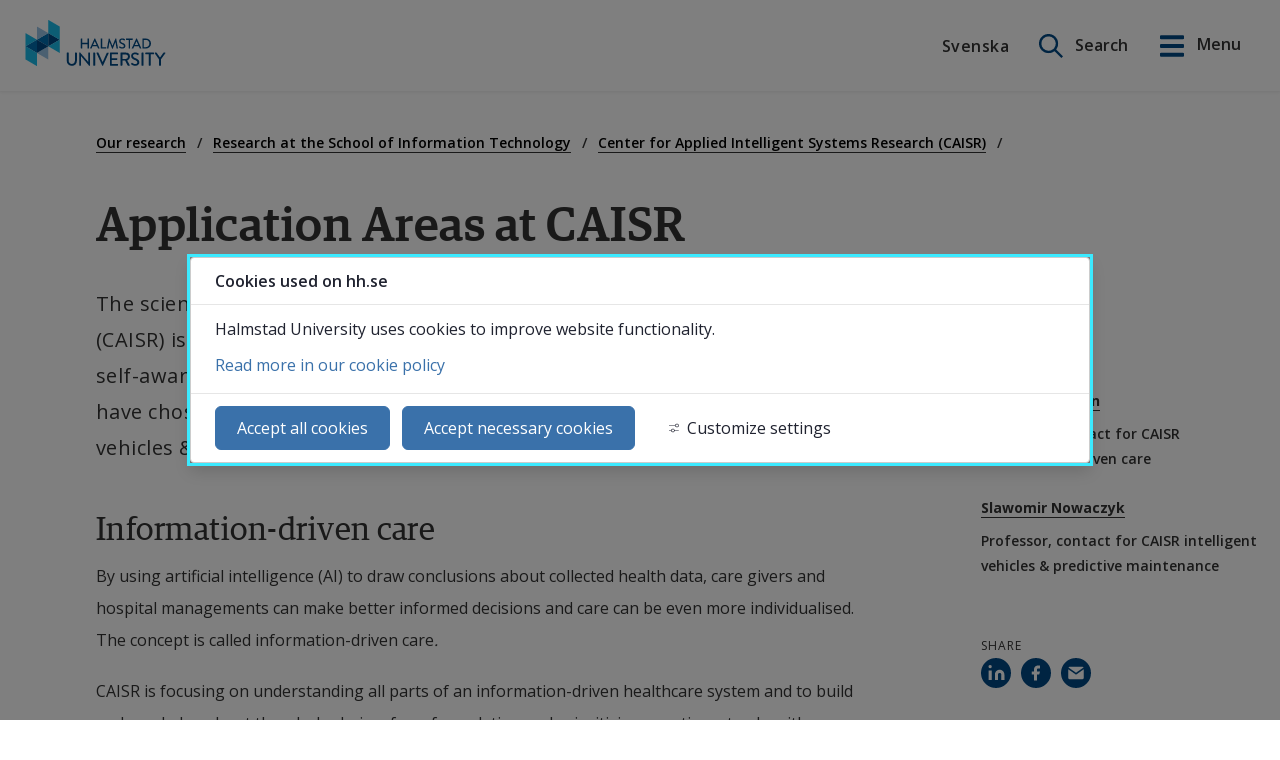

--- FILE ---
content_type: text/html;charset=UTF-8
request_url: https://www.hh.se/english/research/our-research/research-at-the-school-of-information-technology/center-for-applied-intelligent-systems-research-caisr/application-areas-at-caisr.html
body_size: 18145
content:
<!DOCTYPE html>
<html lang="en" class="sv-no-js sv-template-webbsida">
<head>
   <meta charset="UTF-8">
   <script nonce="c1a04e80-00c2-11f1-8b93-d5e91f7aaec5">(function(c){c.add('sv-js');c.remove('sv-no-js');})(document.documentElement.classList)</script>
   <title>Application Areas at CAISR
 | Halmstad University</title>
   <link rel="preload" href="/sitevision/system-resource/22b777868a16cd816933c1086a798417aa0dd0b4c24f0ad5bd37bacab35cd1e0/js/jquery.js" as="script">
   <link rel="preload" href="/sitevision/system-resource/22b777868a16cd816933c1086a798417aa0dd0b4c24f0ad5bd37bacab35cd1e0/envision/envision.js" as="script">
   <link rel="preload" href="/sitevision/system-resource/22b777868a16cd816933c1086a798417aa0dd0b4c24f0ad5bd37bacab35cd1e0/js/utils.js" as="script">
   <link rel="preload" href="/sitevision/system-resource/22b777868a16cd816933c1086a798417aa0dd0b4c24f0ad5bd37bacab35cd1e0/js/portlets.js" as="script">
   <meta name="viewport" content="width=device-width, initial-scale=1, minimum-scale=1, shrink-to-fit=no">
   <meta name="dcterms.identifier" content="https://www.hh.se">
   <meta name="dcterms.language" content="en">
   <meta name="dcterms.format" content="text/html">
   <meta name="dcterms.type" content="text">
   <link rel="canonical" href="https://www.hh.se/english/research/our-research/research-at-the-school-of-information-technology/center-for-applied-intelligent-systems-research-caisr/application-areas-at-caisr.html">
   <link rel="stylesheet" type="text/css" href="/2.3e13635816422de94569a814/1770038804265/sitevision-responsive-grids.css">
   <link rel="stylesheet" type="text/css" href="/2.3e13635816422de94569a814/1770038821863/sitevision-spacing.css">
   
      <link rel="stylesheet" type="text/css" href="/2.3e13635816422de94569a814/auto/1769783475458/SiteVision.css">
      <link rel="stylesheet" type="text/css" href="/2.3e13635816422de94569a814/0/4925/print/SiteVision.css">
   <link rel="stylesheet" type="text/css" href="/sitevision/system-resource/22b777868a16cd816933c1086a798417aa0dd0b4c24f0ad5bd37bacab35cd1e0/css/portlets.css">
   <link rel="stylesheet" type="text/css" href="/sitevision/system-resource/22b777868a16cd816933c1086a798417aa0dd0b4c24f0ad5bd37bacab35cd1e0/envision/envision.css">

      <link rel="stylesheet" type="text/css" href="/2.3e13635816422de94569a814/91.30a62e9016548576882eb6ba/1770038829150/0/sv-template-asset.css">
      <link rel="stylesheet" type="text/css" href="https://fonts.googleapis.com/css?family=Open+Sans:300,400,600,700">
      <link rel="stylesheet" type="text/css" href="/2.3e13635816422de94569a814/91.30a62e9016548576882eb6ba/1770038829150/1/sv-template-asset.css">
         <link rel="stylesheet" type="text/css" href="/webapp-resource/4.16be565916914b791c75b03f/360.441deadc18470f2bce265be8/1668445023178/webapp-assets.css">
      <link rel="stylesheet" type="text/css" href="/webapp-resource/4.16be565916914b791c75b03f/360.3c698f3c18daead195f21d36/1708076450325/webapp-assets.css">
      <link rel="stylesheet" type="text/css" href="/webapp-resource/4.16be565916914b791c75b03f/360.5619214f19c07a31cdc56972/1769706821769/webapp-assets.css">
      <link rel="stylesheet" type="text/css" href="/webapp-resource/4.16be565916914b791c75b03f/360.6ddda4ca1995f1bfd696381d/1758298421312/webapp-assets.css">
      <!-- Google Tag Manager -->
   <script nonce="c1a04e80-00c2-11f1-8b93-d5e91f7aaec5">(function(w,d,s,l,i){w[l]=w[l]||[];w[l].push({'gtm.start':
      new Date().getTime(),event:'gtm.js'});var f=d.getElementsByTagName(s)[0],
      j=d.createElement(s),dl=l!='dataLayer'?'&l='+l:'';j.async=true;j.src=
      'https://www.googletagmanager.com/gtm.js?id='+i+dl;f.parentNode.insertBefore(j,f);
      })(window,document,'script','dataLayer','GTM-MMD9GC5');</script>
   <!-- End Google Tag Manager -->
   <script nonce="c1a04e80-00c2-11f1-8b93-d5e91f7aaec5">!function(t,e){t=t||"docReady",e=e||window;var n=[],o=!1,c=!1;function d(){if(!o){o=!0;for(var t=0;t<n.length;t++)try{n[t].fn.call(window,n[t].ctx)}catch(t){console&&console.error(t)}n=[]}}function a(){"complete"===document.readyState&&d()}e[t]=function(t,e){if("function"!=typeof t)throw new TypeError("callback for docReady(fn) must be a function");o?setTimeout(function(){t(e)},1):(n.push({fn:t,ctx:e}),"complete"===document.readyState?setTimeout(d,1):c||(document.addEventListener?(document.addEventListener("DOMContentLoaded",d,!1),window.addEventListener("load",d,!1)):(document.attachEvent("onreadystatechange",a),window.attachEvent("onload",d)),c=!0))}}("svDocReady",window);</script>
      <script src="/sitevision/system-resource/22b777868a16cd816933c1086a798417aa0dd0b4c24f0ad5bd37bacab35cd1e0/js/jquery.js"></script>
      <link rel="alternate" href="https://www.hh.se/forskning/var-forskning/forskning-vid-akademin-for-informationsteknologi/centrum-for-forskning-om-tillampade-intelligenta-system-caisr/applikationsomraden-vid-caisr.html" hreflang="sv">
   <link rel="alternate" href="https://www.hh.se/english/research/our-research/research-at-the-school-of-information-technology/center-for-applied-intelligent-systems-research-caisr/application-areas-at-caisr.html" hreflang="en">
   <script src="/2.3e13635816422de94569a814/91.30a62e9016548576882eb6ba/1770038829188/HEAD/0/sv-template-asset.js"></script>
   <script>
// Define dataLayer and the gtag function.
window.dataLayer = window.dataLayer || [];
function gtag(){dataLayer.push(arguments);}

</script>

   <script type="text/javascript" src="//www.vizzit.se/overlay/sitevision/overlay.php?c=lK6OxSf5A4m11WKOQV961g=="></script>
<link rel="stylesheet" type="text/css" href="//www.vizzit.se/overlay/sitevision/css/overlay.css">
   <script type="text/javascript">
   //<![CDATA[
   (function(){ 
      var sz = document.createElement('script'); sz.type = 'text/javascript'; sz.async = true; sz.src = '//siteimproveanalytics.com/js/siteanalyze_7401.js'; var s = document.getElementsByTagName('script')[0]; s.parentNode.insertBefore(sz, s); 
    })();
   //]]>
</script>
   <!-- Confirmit Digital Feedback Program --> <script>(function(w,d,s,i){o=d.createElement('script'), m=d.getElementsByTagName('script')[0]; o.async=1; o.src=s; o.id=i; m.parentNode.insertBefore(o,m)})(window, document, 'https://digitalfeedback.euro.confirmit.com/api/digitalfeedback/loader?programKey=hC5a4r', 'cf-program-hC5a4r');</script> <!-- End Confirmit Digital Feedback Program -->
   <meta name="google-site-verification" content="PLgjGTXwI-SetVaceIelYUtEZrjeIvrKUGE2ZRgYCnc" />
   <!--
    Delta Projects pageView script
-->
<script type="text/javascript">
  var _d7=_d7||[];

  _d7.push({
    action:"pageView",
    pageId:"YOUR_PAGE_ID" //PLEASE MAKE NO CHANGES TO PAGEID UNLESS INSTRUCTED OTHERWISE
  });

  (function(){
    var d=document.createElement("script"),s=document.getElementsByTagName("script")[0];
    _d7.id="4101";_d7.p=("https:" == document.location.protocol ? "https://" : "http://");
    d.src=_d7.p+"tb.de17a.com/d7.js";d.type="text/javascript";d.async=1;s.parentNode.insertBefore(d,s);
  })();
</script>
   







                                                                  
                                          
   
         <meta property="og:image" content="https://www.hh.se/images/18.7015383e178355a89d79f73c/1615996174267/exterior-fallback-image-1200x630.jpg" />

               <meta property="og:image:width" content="1200" />
      
               <meta property="og:image:height" content="630" />
      
               <meta property="og:image:type" content="image/jpeg" />
         
                              
         <meta property="og:description" content="The scientific focus for the Center for Applied Intelligent System Research (CAISR) is “aware” intelligent systems – human aware, situation aware, and self-aware. The research can be applied to a number of areas. At CAISR, we have chosen two application areas – information-driven care and intelligent vehicles &amp; predictive maintenance." />

         
                                 
   
<meta name="twitter:card" content="summary" />
<meta property="og:url" content="https://www.hh.se/english/research/our-research/research-at-the-school-of-information-technology/center-for-applied-intelligent-systems-research-caisr/application-areas-at-caisr.html" />
   <!--<script src="https://static.rekai.se/files/sv-autocomplete.min.js"></script>-->
<script src="https://static.rekai.se/files/sv-autocomplete.js"></script>

   <script nonce="c1a04e80-00c2-11f1-8b93-d5e91f7aaec5">
      window.sv = window.sv || {};
      sv.UNSAFE_MAY_CHANGE_AT_ANY_GIVEN_TIME_webAppExternals = {};
      sv.PageContext = {
      pageId: '4.16be565916914b791c75b03f',
      siteId: '2.3e13635816422de94569a814',
      userIdentityId: '',
      userIdentityReadTimeout: 0,
      userLocale: 'en',
      dev: false,
      csrfToken: '',
      html5: true,
      useServerSideEvents: false,
      nodeIsReadOnly: false
      };
   </script>
      <script nonce="c1a04e80-00c2-11f1-8b93-d5e91f7aaec5">!function(){"use strict";var t,n={},e={},i={};function r(t){return n[t]=n[t]||{instances:[],modules:{},bundle:{}},n[t]}document.querySelector("html").classList.add("js");var s={registerBootstrapData:function(t,n,i,r,s){var a,o=e[t];o||(o=e[t]={}),(a=o[i])||(a=o[i]={}),a[n]={subComponents:r,options:s}},registerInitialState:function(t,n){i[t]=n},registerApp:function(n){var e=n.applicationId,i=r(e);if(t){var s={};s[e]=i,s[e].instances=[n],t.start(s)}else i.instances.push(n)},registerModule:function(t){r(t.applicationId).modules[t.path]=t},registerBundle:function(t){r(t.applicationId).bundle=t.bundle},getRegistry:function(){return n},setAppStarter:function(n){t=n},getBootstrapData:function(t){return e[t]},getInitialState:function(t){return i[t]}};window.AppRegistry=s}();</script>
   
        <meta name="rek:pubdate" content="2019-02-25T12:58:08.000Z">
        <meta name="rek:moddate" content="2025-06-11T09:31:40.000Z">
        
   
            <script nonce="c1a04e80-00c2-11f1-8b93-d5e91f7aaec5">
                window.__rekai = window.__rekai || {};
                window.__rekai.nonce = 'c1a04e80-00c2-11f1-8b93-d5e91f7aaec5';
                window.__rekai.appdata = {
                    uuid: 'c7686668',
                    
                    initSvAutoComplete: false,
                    svAutoCompleteToTarget: false,
                    svAutoCompleteQna: false,
                    svAutoCompleteShowAllBtn: false,
                    isDevEnvironment: false,
                    consent: {
                        hasRekaiConsent: false,
                        hasAcceptedRekaiConsent: false,
                        hasPendingUserConsents: true
                    }
                };
            </script>
            
   <script src="https://static.rekai.se/c7686668.js" defer></script>
   <meta property="og:image" content="https://www.hh.se/images/18.7015383e178355a89d79f73c/1615996174267/exterior-fallback-image-1200x630.jpg" />
<meta name="og:image:width" content="1200" />
<meta name="og:image:height" content="630" />
<meta name="og:image:type" content="image/jpeg" />
<meta property="og:description" content="The scientific focus for the Center for Applied Intelligent System Research (CAISR) is “aware” intelligent systems – human aware, situation aware, and self-aware. The ..." />
<meta name="description" content="The scientific focus for the Center for Applied Intelligent System Research (CAISR) is “aware” intelligent systems – human aware, situation aware, and self-aware. The ..." />
<meta property="og:title" content="Application Areas at CAISR" />
<meta name="rek:title" content="Application Areas at CAISR" />
<meta name="twitter:card" content="summary" />
<meta property="og:url" content="https://www.hh.se/english/research/our-research/research-at-the-school-of-information-technology/center-for-applied-intelligent-systems-research-caisr/application-areas-at-caisr.html" />
 <meta property="og:type" content="website">
</head>
<body class=" sv-responsive  env-m-around--0">
<!-- Google Tag Manager (noscript) -->
<noscript>
   <iframe src="https://www.googletagmanager.com/ns.html?id=GTM-MMD9GC5" height="0" width="0" class="env-d--none c8982" ></iframe>
</noscript>
<!-- End Google Tag Manager (noscript) -->
<div  id="svid10_30a62e9016548576882c407a" class="sv-layout"><div role="complementary" aria-label="skip to content" class="sv-script-portlet sv-portlet sv-skip-spacer sv-template-portlet
" id="svid12_dba134f16b32fff336ee5e6"><div id="Hoppatillinnehall"><!-- Hoppa till innehåll --></div><div class="hh-jumptocontent">
      <a href="#hh-jumptocontent">Go to content</a>

   </div>
</div>
<div class="sv-custom-module sv-vizzit-integration-0-0-5 sv-template-portlet
" id="svid12_6e6d35fe18609e4c93f60543"><div id="Vizzitintegration"><!-- Vizzit integration --></div><div data-cid="44289ed4-ca7e-71aa-0cb9-da6217869170"><script>
  $vizzit$ = typeof $vizzit$ != "undefined" ? $vizzit$ : {};
  $vizzit$ = {
    keys: $vizzit$.keys || {},
    config: $vizzit$.config || {},
    client: $vizzit$.client || {},
    endpoint: $vizzit$.endpoint || {},
    page: $vizzit$.page || {},
  };
</script>

<script>
  $vizzit$.keys.public = 'yPED9c9PiTgddvL965dRNw96ip1cxHeGfcakoCgvJeE=';
  $vizzit$.keys.private = '';
  $vizzit$.config.cookie = true;
  $vizzit$.config.cookie_auto = false;
  $vizzit$.config.tag = true;
  $vizzit$.config.tagman = true;
  $vizzit$.config.username_tag = true;
  $vizzit$.config.anonymize_ip = false;
  $vizzit$.config.ajax = false;
  $vizzit$.config.automatic_login = true;
  $vizzit$.page.id = sv.PageContext.pageId || null;

  $vizzit$.client.plugin = {
    enabled: true,
    sitevision: {
      enabled: true
    }
  };
</script>




<script>
  var inEditMode = false;
  var editingPage = window.parent.document.querySelectorAll("[data-view-type='page']").length;

  if (inEditMode && editingPage)
    $vizzit$.client.plugin.sitevision.edit_mode = true;
</script>




<script src="/webapp-files/4.16be565916914b791c75b03f/360.6e6d35fe18609e4c93f5fe52/1675340215420/vizzit.integration.js"></script>


<script>
  $vizzit$.integration.run();
</script>

</div><script nonce="c1a04e80-00c2-11f1-8b93-d5e91f7aaec5">AppRegistry.registerBootstrapData('12.6e6d35fe18609e4c93f60543','44289ed4-ca7e-71aa-0cb9-da6217869170','main',[],undefined);</script><script nonce="c1a04e80-00c2-11f1-8b93-d5e91f7aaec5">AppRegistry.registerInitialState('12.6e6d35fe18609e4c93f60543',{"settings":{"enable_vizzit_btn":true,"endpoint":{"integration":""},"custom_integration_endpoint":false,"dsid":"settings","disable_auto_integration":false,"keys":{"private":"","public":"yPED9c9PiTgddvL965dRNw96ip1cxHeGfcakoCgvJeE="},"dstimestamp":1675340759427,"config":{"cookie":true,"automatic_login":true,"cookie_auto":false,"tagman":true,"tag":true,"username_tag":true,"ajax":false,"anonymize_ip":false},"client":{"username":null}},"inEditMode":false,"route":"/"});</script>
<script nonce="c1a04e80-00c2-11f1-8b93-d5e91f7aaec5">AppRegistry.registerApp({applicationId:'vizzit-integration-0.0.5|0.0.5',htmlElementId:'svid12_6e6d35fe18609e4c93f60543',route:'/',portletId:'12.6e6d35fe18609e4c93f60543',locale:'en',defaultLocale:'en',webAppId:'vizzit-integration-0.0.5',webAppVersion:'0.0.5',webAppAopId:'360.6e6d35fe18609e4c93f5fe52',webAppImportTime:'1675340215420',requiredLibs:{},childComponentStateExtractionStrategy:'BY_ID'});</script></div>
<div class="sv-vertical sv-layout hh-page-wrap sv-template-layout" id="svid10_30a62e9016548576882c543e"><header class="sv-vertical sv-layout hh-site-header sv-skip-spacer sv-template-layout" id="svid10_30a62e9016548576882c543f"><div class="sv-vertical sv-layout sv-skip-spacer sv-template-layout" id="svid93_60ae66381663982fb41275d5"><div class="sv-custom-module sv-hh-banner sv-skip-spacer sv-template-portlet
" id="svid12_4612558418af5ee6623debe2"><div id="Meddelandebanner"><!-- Meddelandebanner --></div><div data-cid="12.4612558418af5ee6623debe2"><div class="hh-banner-webapp" id="hh-banner-webapp" data-reactroot=""></div></div><script nonce="c1a04e80-00c2-11f1-8b93-d5e91f7aaec5" >AppRegistry.registerBootstrapData('12.4612558418af5ee6623debe2','12.4612558418af5ee6623debe2','AGNOSTIC_RENDERER');</script><script nonce="c1a04e80-00c2-11f1-8b93-d5e91f7aaec5">AppRegistry.registerInitialState('12.4612558418af5ee6623debe2',{});</script>
<script nonce="c1a04e80-00c2-11f1-8b93-d5e91f7aaec5">AppRegistry.registerApp({applicationId:'hh-banner|1.7',htmlElementId:'svid12_4612558418af5ee6623debe2',route:'/',portletId:'12.4612558418af5ee6623debe2',locale:'en',defaultLocale:'en',webAppId:'hh-banner',webAppVersion:'1.7',webAppAopId:'360.3c698f3c18daead195f21d36',webAppImportTime:'1708076450325',requiredLibs:{"react":"17.0.2"}});</script></div>
<div class="sv-vertical sv-layout sv-template-layout c8986"  id="svid10_60ae66381663982fb41275d6"><div class="sv-horizontal sv-layout sv-skip-spacer sv-template-layout" id="svid10_60ae66381663982fb41275d7"><div class="sv-script-portlet sv-portlet sv-skip-spacer sv-horizontal-column sv-template-portlet
" id="svid12_5a3f038a1683708262e1f880"><div id="Logotyp"><!-- Logotyp --></div><a class="hh-site-logo" href="/english.html">
   <img alt="Back to Högskolan i Halmstads homepage" src="/images/18.5a3f038a1683708262e1f81f/1550842088798/halmstad_normal.svg" />
</a></div>
<div  class="sv-horizontal sv-layout sv-template-layout c8995" id="svid10_60ae66381663982fb41275d9"><div class="sv-horizontal sv-layout sv-skip-spacer sv-horizontal-column sv-template-layout" id="svid10_4071726e19073d404694cd08"><div class="sv-language-portlet sv-portlet sv-skip-spacer sv-horizontal-column sv-template-portlet
" id="svid12_4071726e19073d404694cd40"><div id="Sprakvaljare"><!-- Språkväljare --></div>                 	<a class="hh-site-language" lang="sv" href="/forskning/var-forskning/forskning-vid-akademin-for-informationsteknologi/centrum-for-forskning-om-tillampade-intelligenta-system-caisr/applikationsomraden-vid-caisr.html">
            Svenska
			</a>
          </div>
<div class="sv-custom-module sv-hhSearchNew sv-horizontal-column sv-template-portlet
" id="svid12_22ae607518c3a270ef8501c7"><div id="HHSearchNew"><!-- HH Search New --></div><div data-cid="df7348cf-e7d5-5a7e-8a5e-f1e855d1e4f1">
    <div class="extended-search-form__container--header">
        <div class="extended-search-form__container">
    
        <form class="extended-search-form" action="javascript:void(0);">
    
        
            
            <div class="extended-search-form__inner-container">
                
                
                <label for="search-header" class="env-assistive-text">Search on this site</label>
                <input id="search-header" class="extended-search-form__search-field" type="text" placeholder="Search here" />
                                    
                    <input type="submit" title="Search" class="extended-search-form__input--submit" value="Search"/>
                

                    
                <div class="extended-search__auto-complete">

                </div>
                <input type="image" class="extended-search-form__input-button sv-vamiddle" name="submitButton" alt="Sök"
                    src="/images/18.7db027ef1667c2a35602baf8/1550842088681/hh-search-icon.png" tabindex="0">
            </div>
            <a class="hh-header__btn hh-header-search__btn hh-is-english" title="öppna sök" href="#">
                
                    <span class="hh-header-search__open-label">Search</span>
                    <span class="hh-header-search__close-label">Close</span>
                
            </a>

            
        </form>
        
    </div>
</div>

</div><script nonce="c1a04e80-00c2-11f1-8b93-d5e91f7aaec5">AppRegistry.registerBootstrapData('12.22ae607518c3a270ef8501c7','df7348cf-e7d5-5a7e-8a5e-f1e855d1e4f1','main',[],undefined);</script><script nonce="c1a04e80-00c2-11f1-8b93-d5e91f7aaec5">AppRegistry.registerInitialState('12.22ae607518c3a270ef8501c7',{"searchLabel":"Search on this site","searchIcon":"/images/18.7db027ef1667c2a35602baf8/1550842088681/hh-search-icon.png","searchPage":"/english/search.html","proxyPageUri":"/english/information-english/search-staff.html","translations":{"placeholder":"Search here"},"extraClass":"extended-search-form__container--header","showSearch":true,"location":"header","pageOnEnglish":true,"route":"/"});</script>
<script nonce="c1a04e80-00c2-11f1-8b93-d5e91f7aaec5">AppRegistry.registerApp({applicationId:'hhSearchNew|1.0.45',htmlElementId:'svid12_22ae607518c3a270ef8501c7',route:'/',portletId:'12.22ae607518c3a270ef8501c7',locale:'en',defaultLocale:'en',webAppId:'hhSearchNew',webAppVersion:'1.0.45',webAppAopId:'360.6aba226e19a6593f435da882',webAppImportTime:'1762770147179',requiredLibs:{},childComponentStateExtractionStrategy:'BY_ID'});</script></div>
<div class="sv-script-portlet sv-portlet sv-horizontal-column sv-template-portlet
" id="svid12_7ec2bb391778500546065a19"><div id="Sokochmenyknappar"><!-- Sök och meny knappar --></div>   <a class="hh-header__btn hh-menu__btn-open" title="Öppna huvudmenyn" href="#" aria-expanded="false">
      <span>Menu</span>
   </a>



</div>
<div class="sv-script-portlet sv-portlet sv-horizontal-column sv-template-portlet
" id="svid12_22ae607518c3a270ef8501c9"><div id="Rekaisokordsforslag"><!-- Rek.ai sökordsförslag --></div><script>   

   svDocReady(function() {
      
      // Add class to body to hide the box with search results 
      $svjq("body").addClass('hideRekaiSearchResults');
       
      $svjq(".extended-search-form__container--header .extended-search-form__search-field").rekAutoComplete({
         appendTo: 'body',
      	params: {
           subtree: '/english',
            nrofhits: '15',
        },
        sendToTarget: true
      });
   });
   
</script>	</div>
</div>
</div>
</div>
</div>
</div>
</header>
<main class="sv-vertical sv-layout sv-template-layout c8981"  id="svid10_30a62e9016548576882c5440"><div class="sv-html-portlet sv-portlet sv-skip-spacer sv-template-portlet
" id="svid12_dba134f16b32fff336ee6ea"><div id="Hoppatillinnehallcontent"><!-- Hoppa till innehåll - content --></div><div id="hh-jumptocontent"></div></div>
<div id="svid94_30a62e9016548576882eb6c3"><div class="sv-fluid-grid sv-grid-standard-12 sv-layout sv-skip-spacer sv-template-layout" id="svid10_30a62e9016548576882eb778"><div class="sv-row sv-layout sv-skip-spacer sv-template-layout" id="svid10_7b2eadde166f2b54bec479"><div class="sv-layout sv-skip-spacer sv-column-9 sv-template-layout" id="svid10_7b2eadde166f2b54bec474"><div class="sv-row sv-layout sv-skip-spacer sv-template-layout" id="svid10_7b2eadde166f2b54bec475"><div class="sv-layout sv-push-1 sv-skip-spacer sv-column-12 sv-template-layout" id="svid10_7b2eadde166f2b54bec476"><div class="sv-layout sv-skip-spacer sv-template-portlet
" id="svid30_7b2eadde166f2b54bec477"><div id="Brodsmulor"><!-- Brödsmulor --></div><div class="sv-script-portlet sv-portlet sv-skip-spacer sv-template-portlet
" id="svid12_3ad0bebe1801dd5203d86f8a"><div id="Brodsmulor220414"><!-- Brödsmulor - 220414 --></div><div class="hh-breadcrumb" data-size="7" id="4">

         <nav aria-label="Breadcrumb">
         <ol class="hh-breadcrumb__ol hh-breadcrumb__text">
                        
            	                  
				            
            	                  
				            
            	                  
				            
            	              		                  
                                          
                                             
                        <li class="hh-breadcrumb__item">
                           <a href="/english/research/our-research.html">Our research</a>
                        </li>
                                          
              		            	                  
				            
            	              		                  
                                          
                                             
                        <li class="hh-breadcrumb__item">
                           <a href="/english/research/our-research/research-at-the-school-of-information-technology.html">Research at the School of Information Technology</a>
                        </li>
                                          
              		            	                  
				            
            	              		                  
                                          
                                             
                        <li class="hh-breadcrumb__item">
                           <a href="/english/research/our-research/research-at-the-school-of-information-technology/center-for-applied-intelligent-systems-research-caisr.html">Center for Applied Intelligent Systems Research (CAISR)</a>
                        </li>
                                          
              		            	                  
				            
            	                  
				      	</ol>
		</nav>
	</div></div>
</div>
</div>
</div>
</div>
</div>
<div class="sv-row sv-layout sv-template-layout" id="svid10_7b2eadde166f2b54becbee"><div class="sv-layout hh-title-wrap sv-skip-spacer sv-column-9 sv-template-layout" id="svid10_7b2eadde166f2b54becc98"><div class="sv-row sv-layout sv-skip-spacer sv-template-layout" id="svid10_7b2eadde166f2b54becc99"><div class="sv-layout sv-push-1 sv-skip-spacer sv-column-10 sv-template-layout" id="svid10_7b2eadde166f2b54becca0"><div class="sv-text-portlet sv-use-margins sv-skip-spacer sv-template-portlet
" id="svid12_7b2eadde166f2b54becbef"><div id="Rubrik"><!-- Rubrik --></div><div class="sv-text-portlet-content"><h1 class="heading" id="h-ApplicationAreasatCAISR">Application Areas at CAISR</h1></div></div>
</div>
</div>
</div>
<div class="sv-layout sv-hide-sv-bp-mobil sv-column-3 sv-template-layout" id="svid10_7b2eadde166f2b54becca1"></div>
</div>
<div class="sv-row sv-layout sv-template-layout" id="svid10_4ad3d9ee1656d0f05ef64e33"><div class="sv-layout hh-pagecontent sv-skip-spacer sv-column-9 sv-template-layout" id="svid10_4ad3d9ee1656d0f05ef79eae"><div class="sv-row sv-layout hh-pagecontent__wide-images sv-skip-spacer sv-template-layout" id="svid10_51d9894616590378a896e42f"><div class="sv-layout sv-push-1 sv-skip-spacer sv-column-10 sv-template-layout" id="svid10_51d9894616590378a896e430"><div id="svid94_16be565916914b791c75b043" class="pagecontent sv-layout"><div id="Mittenspalt"><!-- Mittenspalt --></div><div class="sv-text-portlet sv-use-margins sv-skip-spacer" id="svid12_16be565916914b791c75b044"><div id="Ingress"><!-- Ingress --></div><div class="sv-text-portlet-content"><p class="sv-font-ingress">The scientific focus for the Center for Applied Intelligent System Research (CAISR) is “aware” intelligent systems – human aware, situation aware, and self-aware. The research can be applied to a number of areas. At CAISR, we have chosen two application areas – information-driven care and intelligent vehicles &amp; predictive maintenance.</p></div></div>
<div class="sv-text-portlet sv-use-margins" id="svid12_16be565916914b791c75b045"><div id="Text"><!-- Text --></div><div class="sv-vertical sv-layout hh-link-block sv-skip-spacer"><div class="sv-vertical sv-layout sv-skip-spacer sv-decoration-content"><div class="sv-text-portlet-content"><h2 class="subheading" id="h-sv-default-anchor"><a id="Informationdrivencare"></a>Information-driven care</h2><p class="normal">By using artificial intelligence (AI) to draw conclusions about collected health data, care givers and hospital managements can make better informed decisions and care can be even more individualised. The concept is called information-driven care<em>.</em></p><p class="normal">CAISR is focusing on understanding all parts of an information-driven healthcare system and to build up knowledge about the whole chain – from formulating and prioritising questions, to algorithms, data collection, conclusions, engagement, explainability and implementation. To goal is to establish top-level research on implementing information-driven care, on improvement and on privacy-preserving distributed data mining and machine learning in healthcare contexts. This is done by working along four dimensions:</p><ul class=" env-text-list normal"><li>Research</li><li>Data infrastructure</li><li>Industrial cooperation and innovation</li><li>Education and increased competence</li></ul><p class="normal">Achieving impact within information-driven care not only requires technical development, but also culture and implementation changes. CAISR is a multidisciplinary collaboration between three research environments at Halmstad University, which together form the University’s KK Environment Research for Innovation. CAISR builds of competences in AI, health economics, implementation science and health management. It is a unique initiative to bring all these competencies together with Region Halland and industry partners in a joint undertaking on information-driven care.</p><h3 class="subheading3" id="h-CAISRHealth">CAISR Health</h3><p class="normal">Connected to CAISR is CAISR Health, a research profile within information-driven care where research on the development of AI tools meet research on how these tools can be implemented in healthcare.</p><p class="normal"><a href="/caisr-health/caisr-health.html">CAISR Health</a></p><h3 class="subheading3" id="h-LeapforLife">Leap for Life</h3><p class="normal">Halmstad University, Region Halland, all municipalities in Halland and the region&#39;s business sector has a joint innovation centre for information-driven care called Leap for Life.</p><p class="normal"><a href="https://leapforlife.se/english.html" rel="external">Leap for Life<svg class="env-link-icon" aria-hidden="true"><use href="/sitevision/link-icons.svg#link-external-tab"></use></svg><span class="env-assistive-text"> External link, opens in new window.</span></a></p></div></div>
</div>
</div>
<div class="sv-text-portlet sv-use-margins" id="svid12_16be565916914b791c75b047"><div id="Text2"><!-- Text 2 --></div><div class="sv-vertical sv-layout hh-link-block sv-skip-spacer"><div class="sv-vertical sv-layout sv-skip-spacer sv-decoration-content"><div class="sv-text-portlet-content"><h2 class="subheading" id="h-sv-default-anchor-0"><a id="Intelligentvehiclespredictivemaintenance"></a>Intelligent vehicles &amp; predictive maintenance</h2><p class="normal">We are witnessing major technological and societal developments in personal and commercial mobility. This includes ever smarter driver assistance systems, vehicles that achieve efficient and reliable operation by continuously monitoring and understanding sensor data, as well as rapid advances towards autonomous cars. Many innovations are based on the increasing amount and variety of data exchanged between vehicles and with the infrastructure.</p><p class="normal"><span lang="sv">Development of intelligent vehicles combines many disciplines, including data mining, artificial intelligence, robotics, signal analysis, perception, machine learning, big data, human factors, and interaction design. Our cutting edge research combined with the capabilities and assets of our partners allows CAISR to push the boundaries of the feasible and economically viable, creating scientifically valid and practical solutions.</span></p><p class="normal">Our intelligent vehicles project portfolio builds on our strengths in data mining on the one hand and autonomous systems on the other. This is reflected in our expertise in data-driven modeling, knowledge representation, self-monitoring, localization, perception, mapping, and motion generation.</p></div></div>
</div>
</div>
</div><div class="sv-vertical sv-layout sv-skip-spacer sv-template-layout" id="svid10_17b39aae182997dd4c977d71"><div class="sv-vertical sv-layout sv-skip-spacer sv-template-layout" id="svid93_17b39aae182997dd4c977d83"></div>
</div>
</div>
</div>
</div>
<div class="sv-layout sv-column-3 sv-template-layout" id="svid10_4ad3d9ee1656d0f05ef79f01"><div class="sv-spacer-1_8emvt sv-vertical sv-layout sv-skip-spacer sv-template-layout" id="svid10_51d9894616590378a8969e3a"><div class="sv-vertical sv-layout sv-skip-spacer sv-template-layout" id="svid10_60ae66381663982fb4127c04"><div class="sv-vertical sv-layout sv-skip-spacer sv-template-layout" id="svid93_60ae66381663982fb4127c60"><div class="sv-spacer-2emvt sv-vertical sv-layout sv-skip-spacer sv-template-layout" id="svid10_5a3f038a1683708262e29d72"><div class="sv-vertical sv-layout sv-skip-spacer sv-template-layout" id="svid10_60ae66381663982fb4127c64"><div class="sv-text-portlet sv-use-margins sv-skip-spacer sv-template-portlet
" id="svid12_60ae66381663982fb4127c65"><div id="Overskrift"><!-- Överskrift --></div><div class="sv-text-portlet-content"><p class="sv-font-overskrift">updated</p></div></div>
<div class="sv-text-portlet sv-use-margins sv-template-portlet
" id="svid12_60ae66381663982fb4127c66"><div id="Metadata"><!-- Metadata --></div><div class="sv-text-portlet-content"><p class="sv-font-text-liten"><time datetime="2025-06-13T13:29:15+02:00">2025-06-13</time></p></div></div>
</div>
<div class="sv-vertical sv-layout sv-template-layout" id="svid10_60ae66381663982fb4127c67"><div class="sv-text-portlet sv-use-margins sv-skip-spacer sv-template-portlet
" id="svid12_60ae66381663982fb4127c68"><div id="Overskrift-0"><!-- Överskrift --></div><div class="sv-text-portlet-content"><p class="sv-font-overskrift">contact</p></div></div>
<div class="sv-layout sv-template-portlet
" id="svid30_22a09b44169e63c4758799b1"><div id="Contact"><!-- Contact --></div><div class="sv-contact2-portlet sv-portlet sv-skip-spacer sv-template-portlet
" id="svid12_4b53546e166ca23d13ad856d"><div id="Contact-0"><!-- Contact --></div>




<ul class="c8987">
                              <li class="c8991">
         
                           
         
         
         <a href="/english/research/our-research/research-at-the-school-of-information-technology/center-for-applied-intelligent-systems-research-caisr/application-areas-at-caisr.html;jsessionid=404C8F28524BBAE1E82716D36D910A72?contactUserId=247.7569643d656d6d7377612c6f753d73746166662c6f753d70656f706c652c64633d68682c64633d7365&amp;sv.url=12.4b53546e166ca23d13ad856d&amp;state=showSendMessage#Contact" class="sv-font-text-liten contact_link_12_4b53546e166ca23d13ad856d" id="id_247_7569643d656d6d7377612c6f753d73746166662c6f753d70656f706c652c64633d68682c64633d7365" rel="nofollow">Emma Swahn</a><br/>

                           
                           
                           
                           
         </li>
         </ul>

<script nonce="c1a04e80-00c2-11f1-8b93-d5e91f7aaec5">
   window.sv['contact2'] = window.sv['contact2'] || {};

   window.sv['contact2']['12_4b53546e166ca23d13ad856d'] = {
      ajaxSendBaseUrl: '/4.16be565916914b791c75b03f/12.4b53546e166ca23d13ad856d.htm?state=showSendMessageAjax',
      ajaxFormUrl: '/4.16be565916914b791c75b03f/12.4b53546e166ca23d13ad856d.htm?state=sendMessageAjax',
      attachmentField: true,
      maxMailSize: 31457280,
      linkClass: 'contact_link_12_4b53546e166ca23d13ad856d',
      sendMessageTitle: 'Send message',
      submitButtonText: 'Send',
      closeButtonText:  'Close',
      cancelButtonText: 'Cancel',
      useModalDialog: true,
      requiredFields: ['name', 'selectedContactIds', 'message'  ],
      errorFont: 'normal',
      errorImageSrc: '/sitevision/util/images/16x16/error.gif',
      errorMessages: {
         name: 'You must enter your name.',
         message: 'You must enter a message.',
         phone: 'You must specify a phone number',
         selectedContactIds: 'You must select a contact.',
         emailAddress: 'You must specify your email address.',
         fileSizeExceeded: 'File is too large, maximum size is 30MB.',
         invalidEmail: 'You have entered an invalid email address.',
         consentMissing: 'You must approve how we handle your personal data by checking the box.'
      }
   };
</script>
</div>
</div>
</div>
<div class="sv-vertical sv-layout sv-template-layout" id="svid10_60ae66381663982fb4127c6a"><div class="sv-text-portlet sv-use-margins sv-skip-spacer sv-template-portlet
" id="svid12_60ae66381663982fb4127c6b"><div id="Overskrift-1"><!-- Överskrift --></div><div class="sv-text-portlet-content"><p class="sv-font-overskrift">share</p></div></div>
<div class="sv-layout sv-template-portlet
" id="svid30_60ae66381663982fb4127c6c"><div id="Dela"><!-- Dela --></div><div class="sv-script-portlet sv-portlet sv-skip-spacer sv-template-portlet
" id="svid12_51d9894616590378a89dcfa9"><div id="Dela-0"><!-- Dela --></div>
    <ul class="hh-sharebutton hh-sharebutton--horizontal">
                    <li class="hh-sharebutton__item">
                <!-- Dela på LinkedIn -->
                <a href="http://www.linkedin.com/shareArticle?mini=true&amp;url=https%3A%2F%2Fwww.hh.se%2Fenglish%2Fresearch%2Four-research%2Fresearch-at-the-school-of-information-technology%2Fcenter-for-applied-intelligent-systems-research-caisr%2Fapplication-areas-at-caisr.html" rel="external" class="hh-sharebutton__link hh-sharebutton__link--linkedin" title="Dela på LinkedIn"></a>
            </li>
        
                    <li class="hh-sharebutton__item">
                <!-- Dela på Facebook -->
                <a href="http://www.facebook.com/sharer.php?u=https%3A%2F%2Fwww.hh.se%2Fenglish%2Fresearch%2Four-research%2Fresearch-at-the-school-of-information-technology%2Fcenter-for-applied-intelligent-systems-research-caisr%2Fapplication-areas-at-caisr.html" rel="external" class="hh-sharebutton__link hh-sharebutton__link--facebook" title="Dela på Facebook"></a>
            </li>
        
                    <!--<li class="hh-sharebutton__item">
                <a href="http://twitter.com/intent/tweet?text=https%3A%2F%2Fwww.hh.se%2Fenglish%2Fresearch%2Four-research%2Fresearch-at-the-school-of-information-technology%2Fcenter-for-applied-intelligent-systems-research-caisr%2Fapplication-areas-at-caisr.html%20(via%20H%C3%B6gskolan%20i%20Halmstad)" rel="external" class="hh-sharebutton__link hh-sharebutton__link--twitter" title="Dela på Twitter"></a>
            </li>-->
        
                    <li class="hh-sharebutton__item">
                <!-- Dela via email -->
                <a href="mailto:?body=https%3A%2F%2Fwww.hh.se%2Fenglish%2Fresearch%2Four-research%2Fresearch-at-the-school-of-information-technology%2Fcenter-for-applied-intelligent-systems-research-caisr%2Fapplication-areas-at-caisr.html%20(via%20H%C3%B6gskolan%20i%20Halmstad)&amp;subject=Application%20Areas%20at%20CAISR" class="hh-sharebutton__link hh-sharebutton__link--email" title="Dela via email"></a>
            </li>
            </ul>
</div>
</div>
</div>
</div>
</div>
</div>
<div id="svid94_16be565916914b791c75b061" class="pagecontent sv-layout sv-spacer-1_8emvt"><div id="Hogerspalt"><!-- Högerspalt --></div><div class="sv-custom-module sv-hh-WebApp-contactlist sv-skip-spacer" id="svid12_3a7d067016b41cb4cf4f29b1"><div id="HHcontactlist"><!-- HH-contact-list --></div><div class="hh-contacts" data-cid="68e1ae74-9471-1d46-f448-6c490f6b1221"><div class="sv-use-margins">
    <p class="sv-font-overskrift hh-webapp-label">Contact</p>
</div>

    <div class="hh-contacts__list" data-cid="543932a5-de1e-a663-d2bf-b314cf82bb11"><div class="hh-contacts__person" data-cid="2ada1f5b-2bf9-b1be-c245-9bbeaf1883eb"><ul>
    <!-- NAME -->
        
        <li>
            <p class="sv-font-text-liten hh-contacts__heading">
                   
                    <a href="https://www.hh.se/english/information-english/search-staff.html?person=14B8C62A-EA4A-4243-ABE8-5014108AEB1F">Mattias Ohlsson</a>
                 
            </p>
        </li>
        

    <!-- POSITION -->
       
        <li class="c7970">
            <p class="sv-font-text-liten">            
                Professor, contact for CAISR information-driven care
            </p>
        </li>
        

    <!-- PHONE -->
           

    <!-- MAIL -->
    
</ul>  </div><script nonce="c1a04e80-00c2-11f1-8b93-d5e91f7aaec5">AppRegistry.registerBootstrapData('12.3a7d067016b41cb4cf4f29b1','2ada1f5b-2bf9-b1be-c245-9bbeaf1883eb','Person',[],{"_parentProperty":"people"});</script><div class="hh-contacts__person" data-cid="534b3bc2-6b8f-b57d-0030-e6034d01e07d"><ul>
    <!-- NAME -->
        
        <li>
            <p class="sv-font-text-liten hh-contacts__heading">
                   
                    <a href="https://www.hh.se/english/information-english/search-staff.html?person=CC3B6517-904D-4E86-9B1E-8C395C0F3236">Slawomir Nowaczyk</a>
                 
            </p>
        </li>
        

    <!-- POSITION -->
       
        <li class="c7970">
            <p class="sv-font-text-liten">            
                Professor, contact for CAISR intelligent vehicles &amp; predictive maintenance
            </p>
        </li>
        

    <!-- PHONE -->
           

    <!-- MAIL -->
    
</ul>  </div><script nonce="c1a04e80-00c2-11f1-8b93-d5e91f7aaec5">AppRegistry.registerBootstrapData('12.3a7d067016b41cb4cf4f29b1','534b3bc2-6b8f-b57d-0030-e6034d01e07d','Person',[],{"_parentProperty":"people"});</script></div><script nonce="c1a04e80-00c2-11f1-8b93-d5e91f7aaec5">AppRegistry.registerBootstrapData('12.3a7d067016b41cb4cf4f29b1','543932a5-de1e-a663-d2bf-b314cf82bb11','People',["2ada1f5b-2bf9-b1be-c245-9bbeaf1883eb","534b3bc2-6b8f-b57d-0030-e6034d01e07d"],undefined);</script>


<div class="hh-contact-additionalcontent sv-layout">
</div>

<script>

    /*
     * Hide old contact form and move "Share"
     */
    (function($) {
        if($(".hh-contact-additionalcontent").html().trim().length <= 0) {
            var removeContact = true;
            $(".sv-column-3 .sv-font-overskrift").each(function() {                
                var title = $(this).html();

                if(removeContact && (title.toLowerCase() == "kontakt" || title.toLowerCase() == "contact")) {
                    if($(this).hasClass("hh-webapp-label") == false) {
                        $(this).closest(".sv-layout").remove();
                        removeContact = false;
                    }
                }     
                else if(title.toLowerCase() == "dela" || title.toLowerCase() == "share") { 
                    $(".hh-contact-additionalcontent").html("");

                    if(window.location.href.indexOf("/edit-offline") > 0) {
                        $(this).closest(".sv-layout").clone().appendTo(".hh-contact-additionalcontent"); 
                        $(this).closest(".sv-layout").hide();

                        $(".hh-contact-additionalcontent > .sv-layout").show();
                    }
                    else {
                        $(this).closest(".sv-layout").detach().appendTo(".hh-contact-additionalcontent"); 
                    }
                    $(".hh-contact-additionalcontent").show();
                }        
            });
        }
    })($svjq);
</script></div><script nonce="c1a04e80-00c2-11f1-8b93-d5e91f7aaec5">AppRegistry.registerBootstrapData('12.3a7d067016b41cb4cf4f29b1','68e1ae74-9471-1d46-f448-6c490f6b1221','main',["543932a5-de1e-a663-d2bf-b314cf82bb11"],undefined);</script><script nonce="c1a04e80-00c2-11f1-8b93-d5e91f7aaec5">AppRegistry.registerInitialState('12.3a7d067016b41cb4cf4f29b1',{"people":[{"name":"Mattias Ohlsson","staffpage":"www.hh.se/english/information-english/search-staff.html?person=14B8C62A-EA4A-4243-ABE8-5014108AEB1F","position":"Professor, contact for CAISR information-driven care"},{"name":"Slawomir Nowaczyk","staffpage":"www.hh.se/english/information-english/search-staff.html?person=CC3B6517-904D-4E86-9B1E-8C395C0F3236","position":"Professor, contact for CAISR intelligent vehicles & predictive maintenance"}],"route":"/"});</script>
<script nonce="c1a04e80-00c2-11f1-8b93-d5e91f7aaec5">AppRegistry.registerApp({applicationId:'hh-WebApp-contactlist|0.1.0',htmlElementId:'svid12_3a7d067016b41cb4cf4f29b1',route:'/',portletId:'12.3a7d067016b41cb4cf4f29b1',locale:'en',defaultLocale:'en',webAppId:'hh-WebApp-contactlist',webAppVersion:'0.1.0',webAppAopId:'360.441deadc18470f2bce265be8',webAppImportTime:'1668445023178',requiredLibs:{},childComponentStateExtractionStrategy:'BY_ID'});</script></div>
</div></div>
</div>
</div>
</div>
</div></main>
</div>
<footer class="sv-vertical sv-layout hh-site-footer sv-template-layout" id="svid10_30a62e9016548576882cb2cf"><div class="sv-vertical sv-layout sv-skip-spacer sv-template-layout" id="svid10_30a62e9016548576882c5441"><div class="sv-vertical sv-layout sv-skip-spacer sv-template-layout" id="svid93_60ae66381663982fb4127a56"><div class="sv-vertical sv-layout sv-skip-spacer sv-template-layout c8991"  id="svid10_60ae66381663982fb4127a57"><div class="sv-vertical sv-layout sv-skip-spacer sv-template-layout c8988"  id="svid10_60ae66381663982fb4127a58"><div class="sv-fluid-grid sv-grid-standard-12 sv-layout sv-skip-spacer sv-template-layout" id="svid10_60ae66381663982fb4127a59"><div class="sv-row sv-layout sv-skip-spacer sv-template-layout" id="svid10_60ae66381663982fb4127a5a"><div class="sv-layout sv-skip-spacer sv-column-12 sv-template-layout c8994"  id="svid10_60ae66381663982fb4127a5b"><div class="sv-vertical sv-layout sv-skip-spacer sv-template-layout" id="svid10_60ae66381663982fb4127a5c"><div class="sv-script-portlet sv-portlet sv-skip-spacer sv-template-portlet
" id="svid12_60ae66381663982fb4127a5d"><div id="Socialamedier"><!-- Sociala medier --></div><div class="hh-footer_social-icons">
   <a title="Facebook" href="http://www.facebook.com/hogskolanihalmstad" class="hh-footer_social-icon hh-footer_social-icon--facebook" 	target="_blank">
      	<img src="/images/18.4ad3d9ee1656d0f05ef5b847/1550842096851/hh-facebook-outline-icon.svg" alt="Facebook-ikon">   
   </a>
   
   <a title="Instagram" href="http://instagram.com/hogskolanihalmstad" class="hh-footer_social-icon hh-footer_social-icon--instagram" 	target="_blank">
      	<img src="/images/18.4ad3d9ee1656d0f05ef5b838/1550842096839/hh-instagram-outline-icon.svg" alt="Instagram-ikon">   
   </a>
   
   <!--<a title="Twitter" href="https://twitter.com/HogskolanHstd" class="hh-footer_social-icon hh-footer_social-icon--twitter" 		target="_blank">
      	<img style="width: 2rem !important; height: 100%;" width="32" src="/images/18.4ad3d9ee1656d0f05ef5b841/1550842096841/hh-twitter-outline-twitter.svg" alt="Twitter-ikon">   
   </a>-->
   
   <a title="Linkedin" href="https://www.linkedin.com/school/högskolan-i-halmstad/" class="hh-footer_social-icon hh-footer_social-icon--linkedin" target="_blank">
      	<img src="/images/18.4071726e19073d404694e9aa/1720017142631/LinkedIn_icon_vit_fet.svg" alt="Linkedin-ikon">   
   </a>
   
   <a title="Youtube" href="http://www.youtube.com/hogskolanihalmstad" class="hh-footer_social-icon hh-footer_social-icon--youtube" 		target="_blank">
      	<img src="/images/18.4ad3d9ee1656d0f05ef5b844/1550842096850/hh-youtube-outline-icon.svg" alt="Youtube-ikon">
   </a>
</div></div>
</div>
<div class="sv-vertical sv-layout sv-template-layout c8983"  id="svid10_60ae66381663982fb4127a5e"><div class="sv-layout sv-skip-spacer sv-column-12 sv-template-layout c8996"  id="svid10_60ae66381663982fb4127a5f"><div class="sv-layout sv-skip-spacer sv-column-4 sv-template-layout" id="svid10_60ae66381663982fb4127a60"><div class="sv-text-portlet sv-use-margins sv-skip-spacer sv-template-portlet
" id="svid12_60ae66381663982fb4127a61"><div id="Text-0"><!-- Text --></div><div class="sv-text-portlet-content"><p class="normal">Halmstad University<br><a href="https://www.google.com/maps/place/H%C3%B6gskolan+i+Halmstad/@56.6649059,12.8778526,15z/data=!4m2!3m1!1s0x0:0x6c6ace33bc5d7a1f?sa=X&amp;ved=2ahUKEwi5q5S5mN3dAhUDCywKHYStAIQQ_BIwCnoECAoQCw" rel="external">Kristian IV:s väg 3<svg class="env-link-icon" aria-hidden="true"><use href="/sitevision/link-icons.svg#link-external-tab"></use></svg><span class="env-assistive-text"> External link, opens in new window.</span></a><br></p></div></div>
</div>
<div class="sv-layout sv-column-5 sv-template-layout" id="svid10_60ae66381663982fb4127a63"><div class="sv-text-portlet sv-use-margins sv-skip-spacer sv-template-portlet
" id="svid12_60ae66381663982fb4127a64"><div id="Text-1"><!-- Text --></div><div class="sv-text-portlet-content"><p class="normal">Phone: <a href="tel:+4635-167100">+46 35-16 71 00</a><br><a href="/english/information-english/contact-and-visit-us.html">Contact and visit us</a><br></p></div></div>
</div>
<div class="sv-layout sv-column-3 sv-template-layout" id="svid10_60ae66381663982fb4127a67"><div class="sv-text-portlet sv-use-margins sv-skip-spacer sv-template-portlet
" id="svid12_60ae66381663982fb4127a68"><div id="Text-2"><!-- Text --></div><div class="sv-text-portlet-content"><p class="normal sv-text-align-left"><a href="/english/about-the-website.html">About the website</a><br><a href="/english/about-the-website/about-cookies.html">About cookies</a><br></p></div></div>
</div>
</div>
</div>
</div>
<div class="sv-script-portlet sv-portlet sv-template-portlet
" id="svid12_60ae66381663982fb4127a69"><div id="ScrollTop"><!-- ScrollTop --></div><a title="Scroll to the top of the page" tabindex="0" class="hh-footer__scrolltop"></a></div>
</div>
</div>
</div>
</div>
<div class="sv-vertical sv-layout sv-template-layout" id="svid10_60ae66381663982fb4127a6a"></div>
</div>
</div>
<div class="sv-script-portlet sv-portlet sv-template-portlet
" id="svid12_4cedf8e41891aa12a2d14c98"><div id="rekaipredictions"><!-- rek.ai predictions --></div><script>
   
	// When page is loaded
   svDocReady(function() {
       
		function myCallback(data) {
          var s = '';
         
         s += '<div class="rekai-courses-wrapper">';
         s += '<div class="sv-row sv-layout sv-template-layout">';
         s += '<div class="sv-layout sv-skip-spacer sv-column-12 sv-template-layout">';
         s += '<div class="rekai-news-header-wrapper">';
         s += '<h2>Andra kurser som kanske intresserar dig</h2>';
         s += '<div class="env-m-bottom--medium rekai-news-wrapper env-d--flex env-flex-wrap--wrap">';
         
          // Iterate recommendations
          for(var i = 0; i <  data.predictions.length; i++) {
             //console.log(data.predictions[i]);
             
             var subject = 'fallback';
                 
             if(data.predictions[i].ldjson[0].genre){
                var subject = data.predictions[i].ldjson[0].genre;
             }
             
             subject = subject.toLowerCase();
             subject = subject.replace(/\s/g, '-');
             subject = subject.replace(/å/g, 'a');
             subject = subject.replace(/ä/g, 'a');
             subject = subject.replace(/ö/g, 'o');
             subject = subject.replace(/,/g, '');
             
             
             var ingress = data.predictions[i].ingress;
             
              if (ingress.length > 100) {
              	ingress = ingress = ingress.slice(0, 100) + '...'
              }
             
             s += '<div class="rekai-newsarticle-article-container rekai-newsarticle-article-container-c2 ' + subject + '">';
             s += '<div class="rekai-newsarticle-article">';
             s += '<a class="rekai-newsarticle-a" href="' + data.predictions[i].url + '" aria-label="' + data.predictions[i].title + '" title="Gå till nyhet om ' + data.predictions[i].title + '">' + data.predictions[i].title + '</a>';
             s += '<p class="rekai-newsarticle-p">' + ingress + '</p>';
             s += '</div>';
             s += '</div>';
          }
         
         s += '</div>';
         s += '</div>';
         s += '</div>';
			s += '</div>';
			s += '</div>';
          
          //$('.rekai-news-wrapper').html(s);
         $('#svid10_6efefae3167c5ca74fb466').after(s);
      }
       
		var currentURL = window.location.pathname;

      if(currentURL.indexOf('utbildning/kurser/') > -1) {    // On a course, add html for recommendation of courses
			// Add for example subtree. All parameters that can be added as data can be added here
         var overwrite = {
            subtree: '/utbildning/kurser/',
            addcontent: true,
            nrofhits:4,
            maxpathdepth:3,
         }

         var options = {
             overwrite: overwrite
         }

         window.__rekai.predict(options, myCallback);
      }
       
    });
   
</script></div>
</footer>
<div role="navigation" aria-label="huvudnavigering" class="sv-vertical sv-layout hh-site-menu sv-template-layout" id="svid10_4ad3d9ee1656d0f05ef5acce"><div class="sv-vertical sv-layout sv-skip-spacer sv-template-layout" id="svid10_4ad3d9ee1656d0f05ef5ae4b"><div class="sv-vertical sv-layout sv-skip-spacer sv-template-layout" id="svid93_60ae66381663982fb41295c2"><div class="sv-vertical sv-layout sv-skip-spacer sv-template-layout c8986"  id="svid10_60ae66381663982fb41295c3"><div class="sv-horizontal sv-layout sv-skip-spacer sv-template-layout" id="svid10_60ae66381663982fb41295c4"><div class="sv-script-portlet sv-portlet sv-skip-spacer sv-horizontal-column sv-template-portlet
" id="svid12_5a3f038a1683708262e1f8c4"><div id="Logotyp-0"><!-- Logotyp --></div><a class="hh-site-logo" href="/english.html">
   <img alt="Högskolan i Halmstad logo" src="/images/18.5a3f038a1683708262e1f81e/1550842097074/halmstad_negative.svg" />
</a></div>
<div  class="sv-spacer-1emhz sv-horizontal sv-layout sv-template-layout c8984" id="svid10_60ae66381663982fb41295c6"><div class="sv-language-portlet sv-portlet sv-skip-spacer sv-horizontal-column sv-template-portlet
" id="svid12_60ae66381663982fb4129986"><div id="Sprakvaljare-0"><!-- Språkväljare --></div>                 	<a class="hh-site-language" lang="sv" href="/forskning/var-forskning/forskning-vid-akademin-for-informationsteknologi/centrum-for-forskning-om-tillampade-intelligenta-system-caisr/applikationsomraden-vid-caisr.html">
            Svenska
			</a>
          </div>
<div class="sv-html-portlet sv-portlet sv-horizontal-column sv-template-portlet
" id="svid12_60ae66381663982fb41295c8"><div id="menyknapp"><!-- meny-knapp --></div><!--<a class="hh-header__btn hh-menu__btn-close" href="#"></a>-->
<button class="hh-header__btn hh-menu__btn-close" aria-label="Close menu"></button></div>
</div>
</div>
</div>
<div class="sv-vertical sv-layout sv-template-layout" id="svid10_60ae66381663982fb41295c9"><div class="sv-fluid-grid sv-grid-standard-12 sv-layout sv-skip-spacer sv-template-layout" id="svid10_60ae66381663982fb41295ca"><div class="sv-row sv-layout sv-skip-spacer sv-template-layout" id="svid10_60ae66381663982fb41295cb"><nav class="sv-layout sv-skip-spacer sv-column-12 sv-template-layout c8988"  id="svid10_60ae66381663982fb41295cc"><div class="sv-nestedlistmenu-portlet sv-portlet hh-site-menu-primary sv-skip-spacer sv-template-portlet
" id="svid12_60ae66381663982fb41295cd"><div id="Primarmeny"><!-- Primär meny --></div>
<div class="12.60ae66381663982fb41295cd">
         <ul class="env-p-around--0 c8997" >
            <li class="env-m-around--0 env-p-around--0">
               <a href="/english/education.html" class="normal">Education</a>
               <ul class="env-p-around--0 c8989" >
                  <li class="env-m-around--0 env-p-around--0">
                     <a href="/english/education/our-education.html" class="normal">Our education</a>
                  </li>
                  <li class="env-m-around--0 env-p-around--0">
                     <a href="/english/education/find-your-education.html" class="normal">Find your education</a>
                  </li>
                  <li class="env-m-around--0 env-p-around--0">
                     <a href="/english/education/find-courses-for-exchange-students.html" class="normal">Find courses for exchange students</a>
                  </li>
                  <li class="env-m-around--0 env-p-around--0">
                     <a href="/english/education/apply-to-halmstad-university.html" class="normal">Apply to Halmstad University</a>
                  </li>
                  <li class="env-m-around--0 env-p-around--0">
                     <a href="/english/education/courses-for-professional-development.html" class="normal">Courses for professional development</a>
                  </li>
                  <li class="env-m-around--0 env-p-around--0">
                     <a href="/english/education/professional-development.html" class="normal">Professional development</a>
                  </li>
                  <li class="env-m-around--0 env-p-around--0">
                     <a href="/english/education/student-life.html" class="normal">Student life</a>
                  </li>
                  <li class="env-m-around--0 env-p-around--0">
                     <a href="/english/education/student-stories.html" class="normal">Student stories</a>
                  </li>
                  <li class="env-m-around--0 env-p-around--0">
                     <a href="/english/education/recruitment-activities.html" class="normal">Recruitment activities</a>
                  </li>
                  <li class="env-m-around--0 env-p-around--0">
                     <a href="/english/education/education-consultants.html" class="normal">Education consultants</a>
                  </li>
               </ul>
            </li>
            <li class="env-m-around--0 env-p-around--0">
               <a href="/english/research.html" class="normal">Research</a>
               <ul class="env-p-around--0 c8989" >
                  <li class="env-m-around--0 env-p-around--0">
                     <a href="/english/research/our-research.html" class="normal">Our research</a>
                  </li>
                  <li class="env-m-around--0 env-p-around--0">
                     <a href="/english/research/research-projects.html" class="normal">Research projects</a>
                  </li>
                  <li class="env-m-around--0 env-p-around--0">
                     <a href="/english/research/research-programmes.html" class="normal">Research programmes</a>
                  </li>
                  <li class="env-m-around--0 env-p-around--0">
                     <a href="/english/research/doctoral-education.html" class="normal">Doctoral education</a>
                  </li>
               </ul>
            </li>
            <li class="env-m-around--0 env-p-around--0">
               <a href="/english/collaboration.html" class="normal">Collaboration</a>
               <ul class="env-p-around--0 c8989" >
                  <li class="env-m-around--0 env-p-around--0">
                     <a href="/english/collaboration/collaborate-with-us.html" class="normal">Collaborate with us</a>
                  </li>
                  <li class="env-m-around--0 env-p-around--0">
                     <a href="/english/collaboration/collaboration-arenas-and-lab-environments.html" class="normal">Collaboration arenas and lab environments</a>
                  </li>
                  <li class="env-m-around--0 env-p-around--0">
                     <a href="/english/collaboration/alumni-from-halmstad-university.html" class="normal">Alumni from Halmstad University</a>
                  </li>
                  <li class="env-m-around--0 env-p-around--0">
                     <a href="/english/collaboration/networks-and-collaboration-partners.html" class="normal">Networks and collaboration partners</a>
                  </li>
               </ul>
            </li>
            <li class="env-m-around--0 env-p-around--0">
               <a href="/english/about-the-university.html" class="normal">About the University</a>
               <ul class="env-p-around--0 c8989" >
                  <li class="env-m-around--0 env-p-around--0">
                     <a href="/english/about-the-university/schools.html" class="normal">Schools</a>
                  </li>
                  <li class="env-m-around--0 env-p-around--0">
                     <a href="/english/about-the-university/focus-area-health-innovation.html" class="normal">Focus area Health Innovation</a>
                  </li>
                  <li class="env-m-around--0 env-p-around--0">
                     <a href="/english/about-the-university/focus-area-smart-cities-and-communities.html" class="normal">Focus area Smart Cities and Communities</a>
                  </li>
                  <li class="env-m-around--0 env-p-around--0">
                     <a href="/english/about-the-university/vision-goals-and-strategies.html" class="normal">Vision, goals and strategies</a>
                  </li>
                  <li class="env-m-around--0 env-p-around--0">
                     <a href="/english/about-the-university/quality-assurance.html" class="normal">Quality assurance</a>
                  </li>
                  <li class="env-m-around--0 env-p-around--0">
                     <a href="/english/about-the-university/support-for-teaching-and-learning.html" class="normal">Support for teaching and learning</a>
                  </li>
                  <li class="env-m-around--0 env-p-around--0">
                     <a href="/english/about-the-university/work-with-us.html" class="normal">Work with us</a>
                  </li>
                  <li class="env-m-around--0 env-p-around--0">
                     <a href="/english/about-the-university/human-resources-strategy-for-researchers-hrs4r.html" class="normal">Human Resources Strategy for Researchers (HRS4R)</a>
                  </li>
                  <li class="env-m-around--0 env-p-around--0">
                     <a href="/english/about-the-university/events.html" class="normal">Events</a>
                  </li>
                  <li class="env-m-around--0 env-p-around--0">
                     <a href="/english/about-the-university/governance-and-organisation.html" class="normal">Governance and organisation</a>
                  </li>
                  <li class="env-m-around--0 env-p-around--0">
                     <a href="/english/about-the-university/facts-about-halmstad-university.html" class="normal">Facts about Halmstad University</a>
                  </li>
               </ul>
            </li>
            <li class="env-m-around--0 env-p-around--0">
               <a href="/english/university-library.html" class="normal">University Library</a>
               <ul class="env-p-around--0 c8989" >
                  <li class="env-m-around--0 env-p-around--0">
                     <a href="/english/university-library.html" class="normal">Library start</a>
                  </li>
                  <li class="env-m-around--0 env-p-around--0">
                     <a href="/english/university-library/search-services-at-the-university-library.html" class="normal">Search services at the University library</a>
                  </li>
                  <li class="env-m-around--0 env-p-around--0">
                     <a href="https://libguides.hh.se/az.php" class="normal" rel="external">Databases<svg class="env-link-icon" aria-hidden="true"><use href="/sitevision/link-icons.svg#link-external-tab"></use></svg><span class="env-assistive-text"> External link, opens in new window.</span></a>
                  </li>
                  <li class="env-m-around--0 env-p-around--0">
                     <a href="https://hh.primo.exlibrisgroup.com/discovery/jsearch?vid=46LIBRIS_HIH_INST:46LIBRIS_HIH_View&amp;lang=en" class="normal" rel="external">Journals<svg class="env-link-icon" aria-hidden="true"><use href="/sitevision/link-icons.svg#link-external-tab"></use></svg><span class="env-assistive-text"> External link, opens in new window.</span></a>
                  </li>
                  <li class="env-m-around--0 env-p-around--0">
                     <a href="/english/university-library/opening-hours-and-contact-information.html" class="normal">Opening hours and contact information</a>
                  </li>
               </ul>
            </li>
         </ul>
</div>
</div>
<div class="sv-nestedlistmenu-portlet sv-portlet hh-site-menu-secondary sv-template-portlet
" id="svid12_60ae66381663982fb41295ce"><div id="Sekundarmeny"><!-- Sekundär meny --></div>
<div class="12.60ae66381663982fb41295ce">
         <ul class="env-p-around--0 c8997" >
            <li class="env-m-around--0 env-p-around--0">
               <a href="/english/information-english/contact-and-visit-us.html" class="normal">Contact and visit us</a>
            </li>
            <li class="env-m-around--0 env-p-around--0">
               <a href="/english/information-english/news.html" class="normal">News</a>
            </li>
            <li class="env-m-around--0 env-p-around--0">
               <a href="/english/information-english/calendar.html" class="normal">Calendar</a>
            </li>
            <li class="env-m-around--0 env-p-around--0">
               <a href="/english/information-english/search-staff.html" class="normal">Search staff</a>
            </li>
            <li class="env-m-around--0 env-p-around--0">
               <a href="/student-web.html" class="normal">Student web</a>
            </li>
            <li class="env-m-around--0 env-p-around--0">
               <a href="https://insidan.hh.se" class="normal">Staffnet Insidan<svg class="env-link-icon" aria-hidden="true"><use href="/sitevision/link-icons.svg#link-external"></use></svg><span class="env-assistive-text"> External link.</span></a>
            </li>
         </ul>
</div>
</div>
</nav>
</div>
</div>
</div>
</div>
</div>
</div>
<div class="sv-custom-module sv-marketplace-reakai-rekai-webapp sv-template-portlet
" id="svid12_11be6ae317cea39b07eb0b1"><div id="Rekai"><!-- Rek.ai --></div><div class="rekai-main" data-cid="63c6576b-b48a-f8bd-cb1f-ba9fd4459637">
<script nonce="c1a04e80-00c2-11f1-8b93-d5e91f7aaec5">

    window.__rekai = window.__rekai || {};
    window.__rekai.appdata = window.__rekai.appdata || {};
    window.__rekai.appdata.seed = '203908834a';
    window.__rekai.appdata.viewclick = 'true';


</script>


    
    <script nonce="c1a04e80-00c2-11f1-8b93-d5e91f7aaec5">
    
        window.rek_viewclick = true;
        window.__rekai.addedby = 'sv-app';
    </script>


</div><script nonce="c1a04e80-00c2-11f1-8b93-d5e91f7aaec5">AppRegistry.registerBootstrapData('12.11be6ae317cea39b07eb0b1','63c6576b-b48a-f8bd-cb1f-ba9fd4459637','main',[],undefined);</script><script nonce="c1a04e80-00c2-11f1-8b93-d5e91f7aaec5">AppRegistry.registerInitialState('12.11be6ae317cea39b07eb0b1',{"renderData":{"appContext":{"portletNS":"12_11be6ae317cea39b07eb0b1","appNS":"rekai_12_11be6ae317cea39b07eb0b1","viewMode":true,"editMode":false,"appMode":"gather","currentURI":"/english/research/our-research/research-at-the-school-of-information-technology/center-for-applied-intelligent-systems-research-caisr/application-areas-at-caisr.html"},"uuid":"c7686668","isProject":true,"seed":"203908834a","view":true,"rendertype":"list","filters":{"hits":"10","pagetype":"svpage","notpagetype":["svarticle"],"domain":[],"include":"all","includeSubtree":[],"includeSubtreeNodeId":null,"includeSubtreeNode":null,"includeLevel":"1","exclude":"none","excludeSubtree":[],"excludeSubtreeNodeId":null,"excludeSubtreeNode":null},"rendering":{"useHeader":null,"headerText":"Hitta direkt","headerFontNode":"13.3e13635816422de94569a841","headerFontClass":"normal","headerFontHeadingLevel":0,"zebrastripes1":false,"zebrastripes2":false,"zebrastripes3":false,"zebraStripes1ColorNode":null,"zebraStripes2ColorNode":null,"zebraStripes3ColorNode":null,"cols":"1","useImg":true,"fallbackImgNode":null,"fallbackImgURI":"","titleFontNode":"13.3e13635816422de94569a841","titleFontClass":"normal","titleFontHeadingLevel":0,"useIngress":true,"ingressFontNode":"13.3e13635816422de94569a841","ingressFontClass":"normal","ingressHeadingLevel":0,"useIngressLimit":true,"ingressLimit":"80","zebraStripes1ColorHex":"","zebraStripes2ColorHex":"","zebraStripes3ColorHex":""},"customTags":"","customTagsRaw":"","customTagsArray":[{"key":"","value":""}],"useLegacySettings":false,"legacySettings":{"pagetype":null,"subtreeId":"","subtreePage":null},"nonce":"c1a04e80-00c2-11f1-8b93-d5e91f7aaec5"},"rendering":"{\"useHeader\":null,\"headerText\":\"Hitta direkt\",\"headerFontNode\":\"13.3e13635816422de94569a841\",\"headerFontClass\":\"normal\",\"headerFontHeadingLevel\":0,\"zebrastripes1\":false,\"zebrastripes2\":false,\"zebrastripes3\":false,\"zebraStripes1ColorNode\":null,\"zebraStripes2ColorNode\":null,\"zebraStripes3ColorNode\":null,\"cols\":\"1\",\"useImg\":true,\"fallbackImgNode\":null,\"fallbackImgURI\":\"\",\"titleFontNode\":\"13.3e13635816422de94569a841\",\"titleFontClass\":\"normal\",\"titleFontHeadingLevel\":0,\"useIngress\":true,\"ingressFontNode\":\"13.3e13635816422de94569a841\",\"ingressFontClass\":\"normal\",\"ingressHeadingLevel\":0,\"useIngressLimit\":true,\"ingressLimit\":\"80\",\"zebraStripes1ColorHex\":\"\",\"zebraStripes2ColorHex\":\"\",\"zebraStripes3ColorHex\":\"\"}","route":"/"});</script>
<script nonce="c1a04e80-00c2-11f1-8b93-d5e91f7aaec5">AppRegistry.registerApp({applicationId:'marketplace.reakai.rekai-webapp|1.6.1',htmlElementId:'svid12_11be6ae317cea39b07eb0b1',route:'/',portletId:'12.11be6ae317cea39b07eb0b1',locale:'en',defaultLocale:'en',webAppId:'marketplace.reakai.rekai-webapp',webAppVersion:'1.6.1',webAppAopId:'360.6ddda4ca1995f1bfd696381d',webAppImportTime:'1758298421312',requiredLibs:{},childComponentStateExtractionStrategy:'BY_ID'});</script></div>
<div class="sv-vertical sv-layout sv-template-layout" id="svid10_5650efe318164c28da8bfc22"><div class="sv-vertical sv-layout sv-skip-spacer sv-template-layout" id="svid93_5650efe318164c28da8bfcac"></div>
</div>
<div class="sv-vertical sv-layout sv-template-layout" id="svid10_3e67dc79184b8e5198a7a197"><div class="sv-vertical sv-layout sv-skip-spacer sv-template-layout" id="svid93_3e67dc79184b8e5198a7a2bb"><div class="sv-custom-module sv-marketplace-sitevision-cookie-consent sv-skip-spacer sv-template-portlet
" id="svid12_3e67dc79184b8e5198a7a2bc"><div id="Cookiebanner"><!-- Cookie-banner --></div><div data-cid="12.3e67dc79184b8e5198a7a2bc"><dialog class="env-dialog env-dialog--large oHJ5jYD6hE4G0dWjJEyW sv-cookie-consent-modal p3C1cK1qBax4DkTt9iZ_" tabindex="-1" aria-live="polite" data-nosnippet="true" aria-labelledby="sv_61kfqdnWMA7-q2KXWZVOM"><h2 id="sv_61kfqdnWMA7-q2KXWZVOM" class="env-dialog__title env-ui-text-subheading">Cookies used on hh.se</h2><div class="env-dialog__main"><div class="env-flex  env-flex--column"><p class="env-text">Halmstad University uses cookies to improve website functionality.</p><p class="env-m-top--x-small env-text"><a class="env-link" href="/english/about-the-website/about-cookies.html" rel="" target="_self">Read more in our cookie policy</a></p></div></div><div class="env-dialog__controls faKMEo5bnDu4BUB1ZuL5"><form method="post" class="env-d--flex" action="/english/research/our-research/research-at-the-school-of-information-technology/center-for-applied-intelligent-systems-research-caisr/application-areas-at-caisr.html?sv.target=12.3e67dc79184b8e5198a7a2bc&amp;sv.12.3e67dc79184b8e5198a7a2bc.route=%2Fconsent-settings"><input type="hidden" name="analytics" value="analytics"/><input type="hidden" name="marketing" value="marketing"/><input type="hidden" name="custom" value="custom"/><input type="hidden" name="functional" value="functional"/><input type="hidden" name="sv.csrfToken"/><button type="submit" class="env-button env-button--primary">Accept all cookies</button></form><form method="post" class="env-d--flex" action="/english/research/our-research/research-at-the-school-of-information-technology/center-for-applied-intelligent-systems-research-caisr/application-areas-at-caisr.html?sv.target=12.3e67dc79184b8e5198a7a2bc&amp;sv.12.3e67dc79184b8e5198a7a2bc.route=%2Fconsent-settings"><input type="hidden" name="necessary" value="necessary"/><input type="hidden" name="sv.csrfToken"/><button type="submit" class="env-button env-button--primary">Accept necessary cookies</button></form><button type="button" class="env-button env-button--link"><svg xmlns="http://www.w3.org/2000/svg" viewBox="0 0 24 24" class="env-icon env-icon--x-small env-p-right--x-small oseRz4A_uSoCHsamnNdQ" aria-hidden="true"><path d="M23.21,17.45H13.98c-.39-2.07-2.25-3.7-4.41-3.7s-4.05,1.57-4.42,3.7H.79c-.44,0-.79,.36-.79,.79s.36,.79,.79,.79H5.16c.39,2.07,2.25,3.7,4.41,3.7s4.05-1.57,4.42-3.7h9.22c.44,0,.79-.36,.79-.79s-.36-.79-.79-.79Zm-13.64,3.7c-1.58,0-2.91-1.33-2.91-2.91s1.28-2.91,2.91-2.91,2.91,1.33,2.91,2.91-1.28,2.91-2.91,2.91Z"></path><path d="M.79,6.55H15.09c.37,2.13,2.17,3.7,4.42,3.7,2.52,0,4.49-1.97,4.49-4.49s-1.97-4.49-4.49-4.49c-2.25,0-4.05,1.57-4.42,3.7H.79c-.44,0-.79,.36-.79,.79s.36,.79,.79,.79ZM19.51,2.85c1.63,0,2.91,1.28,2.91,2.91s-1.28,2.91-2.91,2.91-2.91-1.28-2.91-2.91,1.28-2.91,2.91-2.91Z"></path></svg>Customize settings</button></div></dialog></div><script nonce="c1a04e80-00c2-11f1-8b93-d5e91f7aaec5" >AppRegistry.registerBootstrapData('12.3e67dc79184b8e5198a7a2bc','12.3e67dc79184b8e5198a7a2bc','AGNOSTIC_RENDERER');</script><script nonce="c1a04e80-00c2-11f1-8b93-d5e91f7aaec5">AppRegistry.registerInitialState('12.3e67dc79184b8e5198a7a2bc',{"settings":{"displayType":"modal","message":"Halmstad University uses cookies to improve website functionality.","settingsSubTitle":"","cookiePolicyUri":"/english/about-the-website/about-cookies.html","title":"Cookies used on hh.se","cookiePolicyLinkText":"Read more in our cookie policy","usePolicyPage":true,"manageButtonText":"Hantera cookies","buttonType":"acceptAllAndNecessary","openLinkInNewTab":false,"usePiwikPro":false},"categories":[{"id":"necessary","title":"Necessary cookies","description":"Ensure that our services are secure and work properly. Therefore, these cookies cannot be disabled.","hasConsent":true},{"id":"analytics","title":"Analytical cookies","description":"Provide us with information about how our website is used so that we can continue to maintain, operate and improve the user experience.","hasConsent":false,"cookies":["sv-internal-sv-google-analytics","vizzit","gid","gatua-4918001-1","ga","secure-3papisid","secure-1psid","sid-hsid","secure-1papisid","apisid","secure-3psidcc","secure-3psid","sidcc","sapisid","guid2","ssid","searchsamesite","wide","ysc","logininfo","visitorinfo1live","consent","pref","uule","hstc","hssrc","hubspotutk","gclau"]},{"id":"marketing","title":"Marknadsföringskakor","description":"Tillåter oss och våra samarbetspartners att exempelvis anpassa annonser till dig baserat på hur du använder vår webbplats.","hasConsent":false,"cookies":["google-ads"]}],"displayOptions":{"consentOpen":true,"settingsOpen":false},"baseHeadingLevel":2,"customButtonTexts":{"acceptAllCookies":"","acceptNecessaryCookies":"","settings":"","saveAndAccept":""},"useCustomButtonTexts":false});</script>
<script nonce="c1a04e80-00c2-11f1-8b93-d5e91f7aaec5">AppRegistry.registerApp({applicationId:'marketplace.sitevision.cookie-consent|1.11.9',htmlElementId:'svid12_3e67dc79184b8e5198a7a2bc',route:'/',portletId:'12.3e67dc79184b8e5198a7a2bc',locale:'en',defaultLocale:'en',webAppId:'marketplace.sitevision.cookie-consent',webAppVersion:'1.11.9',webAppAopId:'360.5619214f19c07a31cdc56972',webAppImportTime:'1769706821769',requiredLibs:{"react":"18.3.1"},childComponentStateExtractionStrategy:'BY_ID'});</script></div>
</div>
</div>
<div class="sv-custom-module sv-hh-cookie-consent-checker sv-template-portlet
" id="svid12_7f6304a1191b95e70792f9fe"><div id="HHCookieconsentchecker"><!-- HH Cookie consent checker --></div>
<script nonce="c1a04e80-00c2-11f1-8b93-d5e91f7aaec5">AppRegistry.registerApp({applicationId:'hh-cookie-consent-checker|0.0.1',htmlElementId:'svid12_7f6304a1191b95e70792f9fe',route:'/',portletId:'12.7f6304a1191b95e70792f9fe',locale:'en',defaultLocale:'en',webAppId:'hh-cookie-consent-checker',webAppVersion:'0.0.1',webAppAopId:'360.7f6304a1191b95e70792f95a',webAppImportTime:'1725442225548',requiredLibs:{"react":"17.0.2"}});</script></div>
<div class="sv-custom-module sv-hh-page-head-meta sv-template-portlet
" id="svid12_8308b5d191d8aa84d55ca81"><div id="Metadataihead"><!-- Metadata i head --></div>
<script nonce="c1a04e80-00c2-11f1-8b93-d5e91f7aaec5">AppRegistry.registerApp({applicationId:'hh-page-head-meta|1.0.1',htmlElementId:'svid12_8308b5d191d8aa84d55ca81',route:'/',portletId:'12.8308b5d191d8aa84d55ca81',locale:'en',defaultLocale:'en',webAppId:'hh-page-head-meta',webAppVersion:'1.0.1',webAppAopId:'360.2dc8a79e192d181f03c178aa',webAppImportTime:'1730115049172',requiredLibs:{}});</script></div>
</div>


<!-- Vizzit-tag start -->
<!-- Vizzit-tag end -->


<script src="/sitevision/system-resource/22b777868a16cd816933c1086a798417aa0dd0b4c24f0ad5bd37bacab35cd1e0/envision/envision.js"></script>
<script src="/sitevision/system-resource/22b777868a16cd816933c1086a798417aa0dd0b4c24f0ad5bd37bacab35cd1e0/js/utils.js"></script>
<script src="/sitevision/system-resource/22b777868a16cd816933c1086a798417aa0dd0b4c24f0ad5bd37bacab35cd1e0/js/portlets.js"></script>

<script src="/2.3e13635816422de94569a814/91.30a62e9016548576882eb6ba/1770038829188/BODY/0/sv-template-asset.js"></script>
<script src="/sitevision/system-resource/22b777868a16cd816933c1086a798417aa0dd0b4c24f0ad5bd37bacab35cd1e0/js/webAppExternals/react_17_0.js"></script>
<script src="/sitevision/system-resource/22b777868a16cd816933c1086a798417aa0dd0b4c24f0ad5bd37bacab35cd1e0/js/webAppExternals/react_18_3.js"></script>
<script src="/webapp-resource/4.16be565916914b791c75b03f/360.2dc8a79e192d181f03c178aa/1730115049172/webapp-assets.js"></script>
<script src="/webapp-resource/4.16be565916914b791c75b03f/360.441deadc18470f2bce265be8/1668445023178/webapp-assets.js"></script>
<script src="/webapp-resource/4.16be565916914b791c75b03f/360.6e6d35fe18609e4c93f5fe52/1675340215420/webapp-assets.js"></script>
<script src="/webapp-resource/4.16be565916914b791c75b03f/360.3c698f3c18daead195f21d36/1708076450325/webapp-assets.js"></script>
<script src="/webapp-resource/4.16be565916914b791c75b03f/360.5619214f19c07a31cdc56972/1769706821769/webapp-assets.js"></script>
<script src="/webapp-resource/4.16be565916914b791c75b03f/360.7f6304a1191b95e70792f95a/1725442225548/webapp-assets.js"></script>
<script src="/webapp-resource/4.16be565916914b791c75b03f/360.6aba226e19a6593f435da882/1762770147179/webapp-assets.js"></script>
<script src="/webapp-resource/4.16be565916914b791c75b03f/360.6ddda4ca1995f1bfd696381d/1758298421312/webapp-assets.js"></script>
<script src="/sitevision/system-resource/22b777868a16cd816933c1086a798417aa0dd0b4c24f0ad5bd37bacab35cd1e0/webapps/webapp_sdk-legacy.js"></script>
</body>
</html>

--- FILE ---
content_type: text/css
request_url: https://www.hh.se/2.3e13635816422de94569a814/auto/1769783475458/SiteVision.css
body_size: 18278
content:
.c8267{background-image:url('/images/18.7f9b3d571884bef26639642/1684911806018/230524-campus-entre-990x660.jpg');height:200px;min-height:200px}.c8579{margin-top:2.25rem}.c8786{float:right;margin-bottom:3em;margin-left:1em;position:relative}.c8439{background-image:url('/images/18.3da3b5f117db1429ff3ebcbc/1639575994092/211215-face-recognition-mask-990x660.jpg');height:260px;min-height:260px}.c8302{background-image:url('/images/18.693322d919b1dc418a956659/1765781366263/251215-pia-ulvenblad-990x660.webp');height:260px;min-height:260px}.c9235{height:51.1953px;padding:0;width:42.6656%}.c8963{background-image:url('/images/18.189b6edf1955ac125d7b8d20/1741159786714/250305-jackson-tarningar-990x660.jpg');height:200px;min-height:200px}.c9123{width:200px}.c9118{max-height:660px;max-width:990px;width:100%}.c9248{height:51.1953px;padding:0;width:32.4885%}.c9206{background-image:url('/images/18.1c4ba833188adc2fc4c14985/1686564726749/n%C3%A4tverkstr%C3%A4ff-ffs-mdu-990x660.jpeg');height:200px;min-height:200px}.c8559{border-top:#333333 1px solid}.c9030{background-image:url('/images/18.1d89ea0d18809a0e9fcdaaa/1683804496384/230511-volvo-truck-990x660.jpg');height:260px;min-height:260px}.c8790{max-height:330px;max-width:300px}.c8984{float:right;margin-left:1em;position:relative}.c8284{width:42.6913%}.c9152{padding-bottom:1.8em}.c8445{background-image:url('/images/18.5a3bca94170bd4e3fd5758ce/1583823037413/200310-AS-04-Fablab-990x660.jpg');height:260px;min-height:260px}.c9257{background-image:url('/images/18.4b6949cf196e5940aca1e7b6/1751037464848/250519-handbok-informationsdriven-vard-990x660.webp');height:200px;min-height:200px}.c8505{background-image:url('/images/18.66404a09185bf1bb2eb43477/1744180846504/221219-amogh-vedantha-krishna-990x660.webp');height:200px;min-height:200px}.c8594{background-image:url('/images/18.64ac9cfc196356060f74c60f/1744708441739/161103-jonas-gabrielsson-990x660.webp');height:260px;min-height:260px}.c8285{width:32.5267%}.c8345{background-image:url('/images/18.46b977ce17fe81d5c8df3156/1649168470619/220405-forskningsprogram-990x660.jpg');height:260px;min-height:260px}.c8654{background-image:url('/images/18.66247a0a18133ca042499f67/1654605087213/220602-getinge.jpg');height:260px;min-height:260px}.c9023{background-image:url('/images/18.1e3f6b5e1998490d4e7daa2/1758874920033/250926-fernando-alonso-fernandez-990x660.webp');height:260px;min-height:260px}.c8393{background-image:url('/images/18.4cedf8e41891aa12a2d54801/1688461086049/230703-rebel-illustration.png');height:260px;min-height:260px}.c9063{color:#555;font-weight:300}.c8820{max-height:70px;max-width:164px}.c8700{background-image:url('/images/18.ccfc2bc18de2553c6ff0196/1745505280977/240229-ranagard-990x660.webp');height:260px;min-height:260px}.c9260{float:left;margin-bottom:2em;margin-left:0;margin-right:3em;margin-top:1em;position:relative}.c8604{background-image:url('/images/18.78e7def01772a0cba34a094/1744720744317/210122-jens-nygren-990x660.webp');height:260px;min-height:260px}.c9188{float:right;margin-bottom:4em;margin-left:3em;margin-top:2em;position:relative}.c8610{border:1px solid rgb(51, 51, 51);padding:1.1em;width:24.6436%}.c8574{margin-top:8em}.c8761{max-height:426px;max-width:408px}.c8475{background-image:url('/images/18.5a3f038a1683708262e324e0/1550842094997/181212-kristinarorstrom-josmedley.jpg');height:260px;min-height:260px}.c8961{float:right;margin-bottom:1em;margin-left:1em;position:relative}.c8286{height:51.1953px;width:42.6913%}.c8719{background-image:url('/images/18.228800b218b2250e238494f/1751465860279/231012-stefan-byttner-990x660.webp');height:260px;min-height:260px}.c9151{max-width:100%}.c8971{margin-bottom:3.5em}.c9075{padding:5px}.c8684{background-image:url('/images/18.23e56817196efe4d10120e7b/1751037446910/250521-laromedel-ai-gen-990x660.webp');height:260px;min-height:260px}.c8890{background-image:url('/images/18.2825712119771d0330588ed1/1750058101537/250616-bjorn-sjoden-400x267.webp');height:260px;min-height:260px}.c9105{width:233px}.c8861{max-height:448px;max-width:300px}.c9111{float:right;margin-bottom:2em;margin-left:1em;position:relative}.c8352{background-image:url('/images/18.66404a09185bf1bb2eb4a4f6/1674043497506/230118-carl-savage-990x660.jpg');height:260px;min-height:260px}.c8993{display:inline;list-style:none;margin-left:0;padding-left:0}.c8710{background-image:url('/images/18.22879c2517ee9652695b67f6/1745423932214/220214-hearts-990x660.webp');height:260px;min-height:260px}.c9011{background-color:transparent;border:1px solid transparent;width:5px}.c8787{max-height:400px;max-width:401px}.c9266{margin-top:2em;padding-top:0}.c8557{max-height:91px;max-width:300px}.c8810{max-height:613px;max-width:613px}.c8296{height:51.1953px;width:32.5267%}.c8295{background-color:#ffffff;height:51.1953px}.c8732{background-image:url('/images/18.4cedf8e41891aa12a2d54801/1688461086049/230703-rebel-illustration.png');height:200px;min-height:200px}.c8827{max-height:504px;max-width:950px}.c8960{background-image:url('/images/18.4b6949cf196e5940aca1e7b6/1751037464848/250519-handbok-informationsdriven-vard-990x660.webp');height:260px;min-height:260px}.c8823{max-height:27px;max-width:170px}.c9139{max-height:64px;max-width:300px}.c8642{float:right;margin-left:1em;margin-top:1em;position:relative}.c8617{float:right;margin-bottom:5em;margin-left:2em;position:relative}.c8771{background-image:url('/images/18.6e6d35fe18609e4c93f631c4/1675344138264/ninni-lofqvist-990x660.jpg');height:200px;min-height:200px}.c9174{border:1px solid rgb(51, 51, 51);padding:1.1em;width:15.2732%}.c8888{max-height:303px;max-width:200px}.c9179{max-height:561px;max-width:408px}.c8489{max-height:440px;max-width:949px}.c8958{border:1px solid rgb(0, 0, 0);padding:0.4em;width:2.07381%}.c8873{max-height:200px;max-width:900px}.c8481{border-bottom-color:#006db0;border-bottom-style:solid;border-bottom-width:1px;margin-bottom:3em;margin-top:2em;padding-bottom:2em}.c8623{background-image:url('/images/18.62c192a9198b9d9ddf3d9f8c/1755610587347/250819-martin-lucas-thomas-990x660.png');height:260px;min-height:260px}.c9281{background-image:url('/images/18.5619214f19c07a31cdcce3ff/1769779199254/260130-jenny-back-avhandling.webp');height:260px;min-height:260px}.c8657{float:right;margin-bottom:0;margin-left:1em;margin-top:0;position:relative}.c8441{background-image:url('/images/18.1e72605f181c637448d78112/1657024144494/220705-veronica%20gaspes-top%20illustration-990%E2%80%8A%C3%97%E2%80%8A660.jpg');height:260px;min-height:260px}.c8411{background-image:url('/images/18.58cbd234192411cbacd1bcfd/1728283455320/241003-linnea-990x660.jpg');height:260px;min-height:260px}.c8545{background-image:url('/images/18.2da6114d1960e69357f1210f/1744012535800/230831-korkort-tolerans-viktigt.webp');height:260px;min-height:260px}.c8422{background-image:url('/images/18.5a3f038a1683708262e2df34/1550842091634/170518-baxter-990x660.jpg');height:260px;min-height:260px}.c8543{background-image:url('/images/18.20592e47195eabe622cd37d1/1743587176594/240529-kameleont-mellanchef.webp');height:260px;min-height:260px}.c9157{margin-bottom:02em}.c8630{background-image:url('/images/18.3a61b0d4195adfa111af8c4/1742395410964/250320-spring-forum-2-990x660.png');height:260px;min-height:260px}.c8549{background-image:url('/images/18.5bd0b1e419619839c8e2136f/1744209514232/221014-nyanlanda-skolan-990-660.webp');height:260px;min-height:260px}.c8856{max-height:122px;max-width:300px}.c8485{background-image:url('/images/18.693322d919b1dc418a956659/1765781366263/251215-pia-ulvenblad-990x660.webp');height:200px;min-height:200px}.c8695{background-image:url('/images/18.76d731f517eb12a1f8cf3ff3/1745425642734/220209-maya-hoveskog-990x660.webp');height:260px;min-height:260px}.c8519{background-image:url('/images/18.189b6edf1955ac125d7d4aaf/1741186504816/250113-amnesdidaktisk-kunskap.webp');height:260px;min-height:260px}.c8536{background-image:url('/images/18.20592e47195eabe622c7cd81/1743515123518/240625-forsamringar-arbetsmarknaden.webp');height:260px;min-height:260px}.c8875{max-height:515px;max-width:400px}.c9055{color:#b81218;vertical-align:middle}.c8818{max-height:87px;max-width:400px}.c8365{background-image:url('/images/18.5a3f038a1683708262e38948/1550842093490/wwc-990x660.jpg');height:260px;min-height:260px}.c8488{height:200px;min-height:200px}.c8804{background-image:url('/images/18.3bec93241774ea44f41ce792/1745589633108/210201-thomas-magnusson-990x660.webp');height:200px;min-height:200px}.c8725{max-height:78px;max-width:200px}.c9035{background:#22bbea}.c8313{background-image:url('/images/18.6bcf3261194a61deaf97c4d0/1738073382349/250128-idrott-mal-990x660.jpg');height:260px;min-height:260px}.c8812{max-height:527px;max-width:949px}.c8711{background-image:url('/images/18.5d3c79417a933da554c4edc/1745587719930/210713-asa-andersson-990x660.webp');height:260px;min-height:260px}.c9144{background-image:url('/images/18.267ded6d19297ea76e528a83/1729165463802/241021-grzegorz-nalepa-990x660.jpg');height:260px;min-height:260px}.c8785{max-height:379px;max-width:300px}.c8587{background-image:url('/images/18.78e7def01772a0cba34760a/1744881900354/210122-pernilla-ouis-990x660.webp');height:260px;min-height:260px}.c9203{margin-bottom:0.9em}.c8788{max-height:447px;max-width:380px}.c8932{max-height:203px;max-width:925px}.c8938{background-image:url('/images/18.189b6edf1955ac125d7b8d20/1741159786714/250305-jackson-tarningar-990x660.jpg');height:260px;min-height:260px}.c8776{max-height:482px;max-width:724px}.c8486{float:right;margin-bottom:5em;margin-left:1em;position:relative}.c8300{background-image:url('/images/18.73307bc419b0c92bfdc82c1/1765448129284/251211-harp-hjarta-990x660.webp');height:200px;min-height:200px}.c8329{background-image:url('/images/18.777b0219185d1901b7df05a5/1744174331827/230124-fors-bruk-2-990x660.webp');height:260px;min-height:260px}.c8620{background-image:url('/images/18.5f59a5441850078089f6ed5d/1670859187195/221212-cristofer-englund-990x660.jpg');height:260px;min-height:260px}.c9227{margin-bottom:2.5em}.c9148{float:left;margin-bottom:2em;margin-right:1em;position:relative}.c8702{background-image:url('/images/18.3f9afdd617c7270b2407c88c/1745574908109/211013-Vaike%20Fors-990x660.webp');height:260px;min-height:260px}.c8308{background-image:url('/images/18.7f9b3d571884bef26639642/1684911806018/230524-campus-entre-990x660.jpg');height:260px;min-height:260px}.c9205{float:right;margin-left:1em;margin-top:2em;position:relative}.c8421{background-image:url('/images/18.5a3f038a1683708262e32a8e/1550842090726/Slawomir%20Nowaczyk%20-%2020180227%20-%20joachimbrink%20-%20008.jpg');height:260px;min-height:260px}.c8970{background-image:url('/images/18.7c883d491956899b5c835c1c/1741267879854/241023-normkritisk-design-1.webp');height:200px;min-height:200px}.c8777{max-height:633px;max-width:843px}.c8746{max-height:610px;max-width:407px}.c9282{background-image:url('/images/18.5619214f19c07a31cdcce3ff/1769779199254/260130-jenny-back-avhandling.webp');height:200px;min-height:200px}.c8881{background-image:url('/images/18.6e5b0e92197bf4253d7891f8/1751354386833/250701-workshop-steam-990x660.webp');height:260px;min-height:260px}.c9243{margin-top:0.6em}.c9201{background-image:url('/images/18.18db8acb17c0dd2d12a423ec/1632386433679/Catherine%20Legrand%20-%2020210324%20-%20magnuskarlsson.jpg');height:200px;min-height:200px}.c9131{padding-top:1.6em}.c9279{float:left;margin-bottom:2em;margin-right:2em;margin-top:1em;position:relative}.c8263{background-color:#22bbea}.c9232{padding:0;width:32.4885%}.c8526{background-image:url('/images/18.7e20812918453aa04483336f/1744189063324/pernilla-nilsson-portratt-990x660.webp');height:260px;min-height:260px}.c9251{padding:0;width:42.6656%}.c8573{margin-bottom:2em;padding-bottom:1.3em}.c9037{margin-top:2.2em}.c8799{background-image:url('/images/18.76d731f517eb12a1f8cf3ff3/1745425642734/220209-maya-hoveskog-990x660.webp');height:200px;min-height:200px}.c9177{border:1px solid rgb(51, 51, 51);padding:1.1em;width:28.3272%}.c8948{border:1px solid rgb(51, 51, 51);padding:1.1em;width:23.4447%}.c8655{background-image:url('/images/18.1b6f2f7919a1f4677967e867/1761553881507/251027-karta-ungern-ukraina-990x660.webp');height:260px;min-height:260px}.c8750{border:1px solid rgb(51, 51, 51);padding:1.1em;width:19.3241%}.c8930{max-height:143px;max-width:949px}.c8311{background-image:url('/images/18.6bcf3261194a61deaf97c394/1738073279831/250128-idrott-barn-990x660.jpg');height:260px;min-height:260px}.c9084{background-color:#eaf3fa}.c9031{height:30px;line-height:30px}.c9051{float:right;margin-bottom:2em;margin-left:1em;margin-top:2em;position:relative}.c9196{border:1px solid rgb(0, 0, 0);padding:0.4em}.c8864{background-image:url('/images/18.299d751d1881a3bd398619b1/1684178249397/logga-vitalis-mie-2023-990x462.png');height:200px;min-height:200px}.c8469{background-image:url('/images/18.517788bd16a5e4223eba96a3/1556541265753/190429-iStock_000070101861_Double-990x660.jpg');height:260px;min-height:260px}.c8342{background-image:url('/images/18.1e499003171a9ce576623702/1587720251771/200221-Eren-CAISR-990x660.jpg');height:260px;min-height:260px}.c8813{max-height:632px;max-width:361px}.c8444{background-image:url('/images/18.6c36e90f18409042b11b575a/1666786693666/221026-per-nielsen-990x660.jpg');height:260px;min-height:260px}.c8364{background-image:url('/images/18.3f92706017d888ce08ce0d5c/1638884041539/Sylvana-foto-sara-hashemi400x600.jpg');height:260px;min-height:260px}.c8666{max-height:193px;max-width:700px}.c8563{margin-top:4em}.c8877{max-height:300px;max-width:408px}.c8832{background-image:url('/images/18.4612558418af5ee662339de1/1751465877245/bertil-profil-990x660.webp');height:260px;min-height:260px}.c8913{max-height:500px;max-width:399px}.c8747{max-height:407px;max-width:400px}.c8449{background-image:url('/images/18.36fd504c170a4beb8d353f4/1583316222550/200304-vindkraft-990x660.jpg');height:260px;min-height:260px}.c9156{padding:0;width:42.8172%}.c8386{background-image:url('/images/18.5a3f038a1683708262e20a3f/1550842091856/171221-anita-santanna-990x660.jpg');height:260px;min-height:260px}.c8429{background-image:url('/images/18.286ea4441720916c0a46ca17/1591170332237/200513-yuantao-buss-istock-175231520-990px660.jpg');height:260px;min-height:260px}.c8482{background-image:url('/images/18.634c96d01970f1e8b99b8a4c/1748437738698/250527-caj-norlen-990x660.webp');height:260px;min-height:260px}.c8359{background-image:url('/images/18.bcbdc5e18ee01c9dc310c89/1713178205857/240415-chatgpt-research-990x660.jpg');height:260px;min-height:260px}.c9042{display:block;height:auto;width:100%}.c8967{max-height:103px;max-width:148px}.c8783{float:right;margin-bottom:1.5em;margin-top:1.5em;position:relative}.c8555{float:left;margin-right:1em;padding-bottom:5em;position:relative}.c9166{float:left;margin:0.3em 0em 0.2em 0.5em;max-width:90%;overflow:hidden;padding:0;text-overflow:ellipsis;white-space:nowrap}.c8759{max-height:49px;max-width:148px}.c8929{max-height:352px;max-width:529px}.c8638{background-image:url('/images/18.4b3a7e8217d518a8021cfa6/1637763017333/211124-ITE-foretagsmassa-990x660.jpg');height:260px;min-height:260px}.c9107{margin-bottom:2em;margin-top:2em}.c9068{color:#555;font-style:italic}.c8828{max-height:546px;max-width:949px}.c9048{margin-left:.8rem;position:relative;top:-.1rem;width:.5rem}.c8773{max-height:633px;max-width:422px}.c8723{max-height:267px;max-width:400px}.c8371{background-image:url('/images/18.5a3f038a1683708262e35ad7/1550842092966/160216-hassan-nemati.jpg');height:260px;min-height:260px}.c8968{max-height:278px;max-width:426px}.c8418{background-image:url('/images/18.464ca102168ed1f8d3b100f/1550842091736/190211-RS-07-UrbanPersson.jpg');height:260px;min-height:260px}.c8767{max-height:633px;max-width:841px}.c8614{background-image:url('/images/18.18db8acb17c0dd2d12a5969b/1744720763103/171220-jeaneth-johansson-300px.webp');height:200px;min-height:200px}.c8405{background-image:url('/images/18.5c977f42197531b81b22aa73/1749476689973/250609-felix-applikation-900x660.webp');height:260px;min-height:260px}.c8639{background-image:url('/images/18.234786418fc52a2dad8a040/1717163890340/250531-stipendie-lukas-gustav-990x660.jpg');height:260px;min-height:260px}.c9092{margin-top:0.8em}.c8401{background-image:url('/images/18.e45ccba19022e46d7f67905/1718709309548/240618-parkslide-990x660.jpg');height:260px;min-height:260px}.c9122{margin-left:20px}.c8368{background-image:url('/images/18.66404a09185bf1bb2eb43477/1744180846504/221219-amogh-vedantha-krishna-990x660.webp');height:260px;min-height:260px}.c8690{background-image:url('/images/18.2599510817fb1b779d0c093/1745410260577/220323-dulce-goncalves-001-990x660.webp');height:260px;min-height:260px}.c8678{background-image:url('/images/18.f54be59193c472e905a8b5e/1751038484749/241216-potdok-campus-%20joachimbrink-990x660.webp');height:260px;min-height:260px}.c9229{height:102.391px;padding:0;width:42.6656%}.c8360{background-image:url('/images/18.e2a32311792ab70d8ab11a9/1620134197460/210505-matematik-990x660.jpg');height:260px;min-height:260px}.c8953{border:1px solid rgb(0, 0, 0);padding:0.4em;width:25.4782%}.c9238{height:102.391px;padding:0;width:32.4885%}.c8737{background-image:url('/images/18.38122590189f8fb4fa18facc/1744028518340/230817-scc-kronika-990x660.webp');height:200px;min-height:200px}.c8462{background-image:url('/images/18.440d4148178c38d9815edf98/1618470061271/210415-halsoapp-990x660.jpg');height:260px;min-height:260px}.c8629{background-image:url('/images/18.24fb6e2f1975d73bcb89d407/1749730947772/250612-ps-provider-990x660.webp');height:260px;min-height:260px}.c8619{background-image:url('/images/18.488443a619318b85cb487559/1731416089908/241107-ite-studenter-990x660.jpg');height:260px;min-height:260px}.c8423{background-image:url('/images/18.5ff72f5d16a4e8c37e65884d/1556191982301/190425-dronare-Halmstad-990x660.jpg');height:260px;min-height:260px}.c9261{background-image:url('/images/18.793eb84d19abfaee06c97f65/1764252135445/251127-hackaton-msb-3-990x660.webp');height:260px;min-height:260px}.c8501{background-image:url('/images/18.ccfc2bc18de2553c6fa8383/1709126805391/240229-fazle-istock-990.jpg');height:200px;min-height:200px}.c8590{background-image:url('/images/18.78e7def01772a0cba347c6b/1744719968309/210122-magnus-tideman-990x660.webp');height:260px;min-height:260px}.c9127{width:99%}.c8935{max-height:147px;max-width:350px}.c8659{max-height:858px;max-width:700px}.c8651{float:right;max-height:100px;max-width:149px;padding-bottom:4px;padding-left:4px}.c8356{background-image:url('/images/18.e88ac3d18f28bf2e00e5a73/1714653702001/240426-maria-michel-robotkolleger-990x660.jpg');height:260px;min-height:260px}.c8939{background-image:url('/images/18.e6e99121992d37bc0169cd/1757404669953/250909-natalia.webp');height:260px;min-height:260px}.c9194{margin-bottom:15px}.c8782{max-height:151px;max-width:949px}.c8762{max-height:270px;max-width:735px}.c8914{max-height:633px;max-width:863px}.c8476{background-image:url('/images/18.138c8ff5171115de92579324/1585233280079/200326-KR-redskap-verktyg-990x660.jpg');height:260px;min-height:260px}.c8988{margin-top:2em}.c9181{background-image:url('/images/18.1e3f6b5e1998490d4e7daa2/1758874920033/250926-fernando-alonso-fernandez-990x660.webp');height:200px;min-height:200px}.c8581{background-image:url('/images/18.1338b619199069596cedc1af/1766396761146/250903-deniz-donmez-restaurang-990x660.webp');height:260px;min-height:260px}.c8815{max-height:116px;max-width:400px}.c8350{background-image:url('/images/18.8308b5d191d8aa84d560fab/1726038690132/240913-gaffeltruck-990x660.jpg');height:260px;min-height:260px}.c8540{background-image:url('/images/18.20592e47195eabe622c619fd/1743491556963/240918-tyngdtacke.webp');height:260px;min-height:260px}.c8973{max-height:124px;max-width:949px}.c9036{background:none repeat scroll 0 0 #ccc;margin:0 auto;width:100%}.c9013{background-color:#F5F5F5;margin-top:0}.c9057{width:98%}.c8835{max-height:338px;max-width:949px}.c8591{background-image:url('/images/18.5a3f038a1683708262e32ad7/1744720773463/Josef%20Bigun%20-%2020180315%20-%20joachimbrink%20-%20012.webp');height:260px;min-height:260px}.c8918{max-height:130px;max-width:300px}.c8584{background-image:url('/images/18.6dd011f417dcca11196c5e3f/1744876783586/211203-HOV-pensiona%CC%88rer-990x660.webp');height:260px;min-height:260px}.c8291{width:24.7647%}.c8685{background-image:url('/images/18.ab5577c1925e3532aaa191f/1751038681011/241007-ross-friel-990x660.webp');height:260px;min-height:260px}.c8735{max-height:550px;max-width:400px}.c8994{position:relative;z-index:1}.c8497{background-image:url('/images/18.25ceb3f718381d6a03513179/1744218454471/220616-manoella-antonieta-ramos-da-silva-990X660.webp');height:200px;min-height:200px}.c9164{padding:0 0 0em 0}.c9190{line-height:2em}.c8558{background-color:#ededed;border-left:#333333 1px solid;border-right:#333333 1px solid;border-top:#333333 1px solid;float:left;margin-right:10px;padding:3px}.c9255{padding-top:1.2em}.c8699{background-image:url('/images/18.3bec93241774ea44f41ce792/1745589633108/210201-thomas-magnusson-990x660.webp');height:260px;min-height:260px}.c8402{background-image:url('/images/18.7babfd87172e4384706aa01f/1593104194973/200625-impactmapping-990x660.jpg');height:260px;min-height:260px}.c8570{margin-bottom:4em}.c8825{max-height:595px;max-width:843px}.c8915{max-height:319px;max-width:399px}.c8400{background-image:url('/images/18.5a3f038a1683708262e33889/1550842090867/Hand%20-%20nanoteknik%20-%20171023%20-%20idafridvall.jpg');height:260px;min-height:260px}.c8652{float:right;max-height:100px;max-width:148px;padding-bottom:4px;padding-left:4px}.c9245{height:83.1953px;padding:0;width:42.6656%}.c9237{height:83.1953px;padding:0;width:32.4885%}.c8532{background-image:url('/images/18.58cbd234192411cbacd69c07/1727772416295/241001-cancero%CC%88verlevare-istock-990x660.jpg');height:260px;min-height:260px}.c8845{padding-top:0.4em}.c8895{max-height:600px;max-width:400px}.c9176{border:1px solid rgb(51, 51, 51);padding:1.1em}.c8945{max-height:498px;max-width:949px}.c8544{background-image:url('/images/18.4071726e19073d40469436eb/1720004778273/240703-vitalis-990x660.jpg');height:260px;min-height:260px}.c9197{border:1px solid #000000;padding:0.4em}.c8312{background-image:url('/images/18.f54be59193c472e905bd677/1734352343519/240918-inledning-ha%CC%88stkonferens-990x660.jpg');height:260px;min-height:260px}.c8455{background-image:url('/images/18.56779d2b18ebb1bdb8d61f9a/1712660974114/240409-platooning-cars-990x660.jpg');height:260px;min-height:260px}.c9093{align-items:center;display:flex}.c8599{background-image:url('/images/18.5aa1d1b019781a1c2931c20d/1750247852833/250618-sais-markus-slawomir-990x660.webp');height:260px;min-height:260px}.c8272{background-image:url('/images/18.3677b0a619979e743de373b6/1758720795280/250924-psykisk-halsa-halland-990x660.webp');height:260px;min-height:260px}.c8717{background-image:url('/images/18.5f3765fa18ae6e11a84901b7/1751038714348/231002-charlotte-sylwander-990x660.webp');height:260px;min-height:260px}.c8843{max-height:566px;max-width:400px}.c9171{background-image:url('/images/18.3677b0a619979e743de362c6/1758720131276/250924-digital-coachning-990x660.webp');height:200px;min-height:200px}.c8369{background-image:url('/images/18.5287044817134e28cc8d06ee/1585899041733/200414-blodtrycksapp_990x660.jpg');height:260px;min-height:260px}.c8593{background-image:url('/images/18.78e7def01772a0cba34a311/1744720671515/210122-petra-svedberg-990x660.webp');height:260px;min-height:260px}.c8919{max-height:83px;max-width:463px}.c9241{height:51.1953px}.c8706{background-image:url('/images/18.149f968817f8cde319e44621/1745410799454/220316-nordic-finance-990x660.webp');height:260px;min-height:260px}.c9150{width:15%}.c9000{margin-bottom:1em}.c8972{margin-bottom:1em;margin-left:0;margin-right:0;margin-top:0}.c8878{max-height:848px;max-width:700px}.c8319{background-image:url('/images/18.de64a391743eaf20c6de2f5/1598950199677/200901-reddy-002.jpg');height:260px;min-height:260px}.c9275{max-height:497px;max-width:949px}.c9170{padding-top:1.1em}.c8625{background-image:url('/images/18.5b99468018d88fff30841717/1707484343973/240209-sundas-munir-990x660.jpg');height:260px;min-height:260px}.c8696{background-image:url('/images/18.4b6949cf196e5940aca2f203/1751037457550/250519-studenter-matchning-990x660.webp');height:260px;min-height:260px}.c8635{background-image:url('/images/18.41665f8d17c641a44cbc7343/1633963267857/211011-Cybersecurity-alla-ECTEG-990x660.jpg');height:260px;min-height:260px}.c8956{border:1px solid rgb(0, 0, 0);padding:0.4em;width:45.0313%}.c8811{max-height:633px;max-width:633px}.c8389{background-image:url('/images/18.451c9fdd18dc19d265a76850/1708503442244/240221-mohammed-ghaith-altarabichi-bus-990x660.jpg');height:260px;min-height:260px}.c9191{margin-top:1.9em}.c9080{background-color:rgb(233, 233, 233);margin-bottom:1em;padding:1px}.c8561{padding-bottom:2em;padding-top:0}.c6118{text-decoration:none}.c9100{padding-top:6px}.c8687{background-image:url('/images/18.21baf08196c69d5a561f536/1751037471179/250513-ai-operationer-istock-990x660.webp');height:260px;min-height:260px}.c8869{background-image:url('/images/18.4071726e19073d40469436eb/1720004778273/240703-vitalis-990x660.jpg');height:200px;min-height:200px}.c8884{max-height:534px;max-width:949px}.c8801{background-image:url('/images/18.149f968817f8cde319e44621/1745410799454/220316-nordic-finance-990x660.webp');height:200px;min-height:200px}.c9147{background-image:url('/images/18.267ded6d19297ea76e585428/1729256316726/241024-carlos-silla-990x660.jpg');height:260px;min-height:260px}.c8576{float:left;margin-bottom:2em;margin-right:0;margin-top:1em;position:relative}.c8537{background-image:url('/images/18.5ea372681842709dee1b34a6/1667286901218/221101-majblommandiplom-990x660.jpg');height:260px;min-height:260px}.c9212{background-image:url('/images/18.7a0019381888d997670ca645/1686229115407/industridoktorander-990x660.jpg');height:200px;min-height:200px}.c8714{background-image:url('/images/18.75f9a14217f205774d559f33/1745416880222/230228-galina-990x660.webp');height:260px;min-height:260px}.c9234{height:83.1953px;padding:0;width:24.7904%}.c8951{width:99.9873%}.c8641{margin-bottom:1.5em;padding-bottom:0.4em}.c8055{white-space:nowrap}.c8387{background-image:url('/images/18.5a3f038a1683708262e335e9/1550842090879/Antanas%20Verikas%20-%2020180228%20-%20joachimbrink%20-%20004.jpg');height:260px;min-height:260px}.c9138{height:540px;width:100%}.c8539{background-image:url('/images/18.4a7742e4193b6651484544ec/1734012806376/241212-vindkraft-990x660.png');height:260px;min-height:260px}.c9167{float:left;margin:0.3em 0em 0.2em 0.5em;padding:0;position:relative;top:-0.8em}.c9125{background-image:url('/images/18.3677b0a619979e743de362c6/1758720131276/250924-digital-coachning-990x660.webp');height:260px;min-height:260px}.c8986{padding-bottom:1.2em;padding-left:1.5em;padding-right:1.5em;padding-top:1.2em}.c8943{margin-bottom:2em;padding-top:2em}.c8473{background-image:url('/images/18.5ac86f72171582136ce75604/1586416348164/200409-social-byggnorm-660x990.jpg');height:260px;min-height:260px}.c8380{background-image:url('/images/18.10370484178e5d19081d0142/1619007363343/210421-kristina-lygnerud-990x660.jpg');height:260px;min-height:260px}.c9169{padding-top:0.6em}.c8566{max-height:615px;max-width:410px}.c8876{max-height:400px;max-width:320px}.c8407{background-image:url('/images/18.18db8acb17c0dd2d12a5db4c/1632411897689/170726-hint-edison-990x660.jpeg');height:260px;min-height:260px}.c8487{max-height:498px;max-width:400px}.c8514{background-image:url('/images/18.48ae89031837290a34cc5cd3/1664282456824/220927-svante-andersson-990-660.jpg');height:260px;min-height:260px}.c9158{padding-left:5px}.c8569{float:left;margin-bottom:0.4em;margin-right:2em;position:relative}.c9079{height:40px;margin:20px 0}.c9231{padding:0;width:24.7904%}.c8440{background-image:url('/images/18.4261dd141719e1fc3ab34499/1587537665271/iStock-1160967889.jpg');height:260px;min-height:260px}.c8766{max-height:414px;max-width:622px}.c8542{background-image:url('/images/18.189b6edf1955ac125d7dac95/1741192350005/241217-klimatradet-990x660.jpg');height:260px;min-height:260px}.c8585{background-image:url('/images/18.1e72605f181c637448d6e0d3/1744825009438/220705-pontus%20warnestal-990x660.webp');height:260px;min-height:260px}.c8546{background-image:url('/images/18.48ca9923195f77e58f8431b0/1743668646348/240402-politikers-utsatthet.webp');height:260px;min-height:260px}.c8848{padding-bottom:0.4em}.c8764{max-height:220px;max-width:220px}.c8656{margin-left:0}.c9129{list-style-type:none;margin-left:2em}.c9061{font-size:1.2em;line-height:1.6em;list-style-type:none;margin:0;padding:0}.c9046{background-color:#ffffff;border:transparent 1px solid;padding:4px}.c8293{background-color:#ededed;height:51.1953px}.c9165{padding:0 0 2em 0}.c9069{padding-bottom:2em}.c8436{background-image:url('/images/18.186766781901617565fa423/1718368991563/240614-kevin-hernandez-990x660.jpg');height:260px;min-height:260px}.c9043{background-color:#004985;padding-bottom:2.8em;padding-left:3.2em;padding-right:3.2em;padding-top:2.8em}.c8704{background-image:url('/images/18.259d180b17d320e291ccd2/1745570736571/211118-fawzi-halila-990x660.webp');height:260px;min-height:260px}.c8883{background-image:url('/images/18.48ca9923195f77e58f842221/1751038640648/240405-emma-edstrand-400x267.webp');height:260px;min-height:260px}.c9273{margin-bottom:3em;padding-bottom:1em}.c9010{background-color:#eaf3fa;border-bottom-color:#eaf3fa;border-bottom-style:solid;border-bottom-width:2em;height:100%;margin-bottom:40px;padding-bottom:0;padding-left:2em;padding-right:2em;padding-top:30px}.c8660{max-height:847px;max-width:700px}.c8784{max-height:421px;max-width:400px}.c8280{background-image:url('/images/18.1a5fd7b6199a6dcd9ea3f38d/1759493211493/251003-johan-alfonsson-990x660.webp');height:260px;min-height:260px}.c9185{background-image:url('/images/18.7c883d491956899b5c824bf6/1741251676172/250306-ai-istock-toppbild.webp');height:200px;min-height:200px}.c8398{background-image:url('/images/18.76cd97b4194eca478e62e2a7/1739180600714/250210-zamani-toppbild-990x660.jpg');height:260px;min-height:260px}.c9145{background-image:url('/images/18.18db8acb17c0dd2d12a423ec/1632386433679/Catherine%20Legrand%20-%2020210324%20-%20magnuskarlsson.jpg');height:260px;min-height:260px}.c9114{border:1px solid #333333;padding:0.4em}.c9253{float:left;margin-bottom:2em;margin-right:2em;position:relative}.c8362{background-image:url('/images/18.120d7b4e16eae31396c5622b/1574959970925/191128-iStock-1093678798-990x660.jpg');height:260px;min-height:260px}.c8922{padding-bottom:10px;padding-top:0}.c9095{align-items:center;justify-content:center}.c8323{background-image:url('/images/18.704e2bcb187f8c17d6f36d30/1683569860010/230509-innovationsplattform-ai-halland-990x660.jpg');height:260px;min-height:260px}.c8396{background-image:url('/images/18.1d1f027c17a36e69fbb1393f/1624440188409/210623-slawomir%20-%20jb%20-%20990x660.jpg');height:260px;min-height:260px}.c8443{background-image:url('/images/18.61a4893718e3dc5b80f30a64/1710494175927/240315-metaroad-istock-990x660.jpg');height:260px;min-height:260px}.c9026{position:absolute;top:0}.c8633{background-image:url('/images/18.7a714e5d1811271432d1ad89/1653902794425/220530-elin%20hernborg-990x660.jpg');height:260px;min-height:260px}.c9269{max-height:354px;max-width:912px}.c8634{background-image:url('/images/18.75f9a14217f205774d549182/1645606422347/220223-Nadia-Benamer-380x447.jpg');height:260px;min-height:260px}.c9034{background-image:url('/images/18.18db8acb17c0dd2d12ab6d3e/1632500402037/marie-mattsson-990x660.jpg');height:260px;min-height:260px}.c8697{background-image:url('/images/18.2c8d7880188f6b2bbf45a0ea/1751466549430/230622-nhprc-eva-carin-990x660.webp');height:260px;min-height:260px}.c8331{background-image:url('/images/18.18db8acb17c0dd2d12aa754b/1632484963611/180604-csr-990x660.jpeg');height:260px;min-height:260px}.c2326{text-align:center}.c9110{margin-bottom:2em;margin-top:0}.c9187{padding-top:0.8em}.c9098{padding-bottom:5px;padding-left:5px;padding-top:5px}.c9086{background-color:#006db0}.c8385{background-image:url('/images/18.4612558418af5ee6623dcdbd/1696569381340/231006-goran-sahlen.jpg');height:260px;min-height:260px}.c9044{background-color:#ffffff;border-left:transparent 1px solid;border-right:transparent 1px solid;border-top:transparent 1px solid;padding:3px}.c9039{padding-bottom:0.5em;padding-left:0;padding-top:0.5em}.c8335{background-image:url('/images/18.38f604db17cdbca68f64fd45/1635853532790/211002-catfish-990x660.jpg');height:260px;min-height:260px}.c8889{max-height:633px;max-width:719px}.c8347{background-image:url('/images/18.22ae607518c3a270ef8a5a07/1701941575593/231207-kaspar-raats-traffic-990x660.jpg');height:260px;min-height:260px}.c9163{list-style-type:none;margin:0 0 0 3em}.c9230{height:39.3906px;width:42.6913%}.c8727{max-height:500px;max-width:400px}.c8583{background-image:url('/images/18.18db8acb17c0dd2d12a4dcee/1744720709752/170120-alexey-vinel-990x660.webp');height:260px;min-height:260px}.c9149{float:right;margin-bottom:2em;margin-left:2em;position:relative}.c9202{padding-bottom:20px}.c8934{max-height:283px;max-width:949px}.c8857{max-height:338px;max-width:600px}.c8580{height:745px;width:100%}.c9099{max-height:408px;max-width:408px}.c8974{margin-bottom:0.6em}.c8840{max-height:633px;max-width:417px}.c8596{background-image:url('/images/18.60132cbf16a7d588e33b39e/1744720791012/190503-Mattias%20Ohlsson-990x660.webp');height:260px;min-height:260px}.c8511{background-image:url('/images/18.48ca9923195f77e58f841840/1743667354883/240405-vr-i-skolan.webp');height:260px;min-height:260px}.c9252{padding-bottom:0.6em}.c8772{max-height:593px;max-width:950px}.c8299{background-image:url('/images/18.73307bc419b0c92bfdc82c1/1765448129284/251211-harp-hjarta-990x660.webp');height:260px;min-height:260px}.c9154{padding:0;width:32.374%}.c8708{background-image:url('/images/18.78e7def01772a0cba347757/1745396299054/210122-urban-johnson-990x660.webp');height:260px;min-height:260px}.c8911{max-height:543px;max-width:949px}.c9062{font-size:1.3em;line-height:1.6em}.c9052{float:left}.c8849{background-image:url('/images/18.6e6a181917bba329917a83f8/1745586532370/210908-kristian-widen-001-990x660.webp');height:260px;min-height:260px}.c8321{background-image:url('/images/18.2709e4b518fd64cdd816748a/1717406753546/240603-zalkat-istock-990x660.jpg');height:260px;min-height:260px}.c8357{background-image:url('/images/18.2c7a4ac618c7f11ec6887bd0/1703065066367/231220-alexander-galozy-mhealth-990x660.jpg');height:260px;min-height:260px}.c9078{background-color:rgb(255, 255, 255);padding:5px 5px 5px 10px}.c8355{background-image:url('/images/18.18db8acb17c0dd2d12a5e42c/1632412410688/171027-googlefilm-bikearound-990x660.jpeg');height:260px;min-height:260px}.c8414{background-image:url('/images/18.25ceb3f718381d6a03513179/1744218454471/220616-manoella-antonieta-ramos-da-silva-990X660.webp');height:260px;min-height:260px}.c8703{background-image:url('/images/18.593cf393196a7a3ac404668e/1746619022783/250507-vardresor-990x660.png');height:260px;min-height:260px}.c8838{max-height:316px;max-width:949px}.c9263{padding-bottom:1.4em}.c8734{max-height:600px;max-width:900px}.c9017{background-color:#f5f5f5;padding-bottom:1em;padding-top:1em}.c8415{background-image:url('/images/18.579a05bb1849c6c65703309d/1744188241220/221124-pablo-del-moral-990x660.webp');height:260px;min-height:260px}.c8535{background-image:url('/images/18.704e2bcb187f8c17d6f6849a/1683627472658/230509-ploutos-bild-projektet-.jpg');height:260px;min-height:260px}.c9101{margin-top:10px}.c8468{background-image:url('/images/18.5e29c297174e17df11733eed/1601550394141/201001-luis-fernando-irgang-dos-santos-990x660.jpg');height:260px;min-height:260px}.c8769{max-height:633px;max-width:948px}.c8872{max-height:523px;max-width:350px}.c8457{background-image:url('/images/18.4160e5cc1866d6f307814c42/1744134788922/230220-nesma-rezk-990x660.webp');height:260px;min-height:260px}.c8927{max-height:351px;max-width:528px}.c9250{height:103.391px;width:24.7647%}.c8866{background-image:url('/images/18.593cf393196a7a3ac404668e/1746619022783/250507-vardresor-990x660.png');height:200px;min-height:200px}.c8332{background-image:url('/images/18.5985f81f16d89022fed83dbf/1570082155375/191004-iStock-latinamerika.jpg');height:260px;min-height:260px}.c8665{max-height:572px;max-width:700px}.c9073{border:1px solid grey}.c8562{float:right;margin-left:1em;margin-top:7em;position:relative}.c8326{background-image:url('/images/18.4653b1ec183a0279fe5d34d1/1744220500020/220920-vaike-fors-990x660.webp');height:260px;min-height:260px}.c9012{margin:0 auto;max-width:55ch;text-align:center}.c9277{margin-top:1px}.c8472{background-image:url('/images/18.4ce6ea6717992bbdc5ca81fe/1621858853364/210524-PRIME-990x660.jpg');height:260px;min-height:260px}.c8925{max-height:581px;max-width:699px}.c8779{max-height:488px;max-width:350px}.c8316{background-image:url('/images/18.f83adf41926cc4ef2246dea/1728472972170/241011-ross-friel-screenshot-990x660.jpg');height:260px;min-height:260px}.c8846{border:1px solid rgb(0, 0, 0);padding:0.4em;width:50%}.c8403{background-image:url('/images/18.38122590189f8fb4fa18facc/1744028518340/230817-scc-kronika-990x660.webp');height:260px;min-height:260px}.c9045{background-image:url('/images/18.52a7332a17569fbdcc38581a/1603900496864/Min%20sida%202.jpg');background-position:top center;background-repeat:no-repeat;background-size:cover;margin-bottom:1em;margin-top:0}.c9040{background:#000000}.c8712{background-image:url('/images/18.4893c4a316df27d25abec5d1/1745836547466/lena-karin-erlandsson-990x660.webp');height:260px;min-height:260px}.c8262{background-image:url('/images/18.5d0b1f8b19704b303a39fada/1748245045154/250528-fangelse.webp');height:260px;min-height:260px}.c8987{list-style:none;margin:0;padding:0}.c8504{background-image:url('/images/18.4612558418af5ee6623dcdbd/1696569381340/231006-goran-sahlen.jpg');height:200px;min-height:200px}.c8523{background-image:url('/images/18.20592e47195eabe622c79d6e/1743512598365/240821-svarlakta-sar.webp');height:260px;min-height:260px}.c8631{background-image:url('/images/18.24d0650f18d7676a0c5df360/1707373623435/240208-landsh%C3%B6vding-bes%C3%B6k-990x660.jpg');height:260px;min-height:260px}.c9015{margin-top:-2.3em}.c8854{max-height:392px;max-width:392px}.c8709{background-image:url('/images/18.6098108c1965fd752d2453cd/1745414840599/220314-socialt-kapital.webp');height:260px;min-height:260px}.c8520{background-image:url('/images/18.1c4ba833188adc2fc4c73262/1686666492525/230614-bennet-seminarium.jpg');height:260px;min-height:260px}.c8507{background-image:url('/images/18.76cd97b4194eca478e62e2a7/1739180600714/250210-zamani-toppbild-990x660.jpg');height:200px;min-height:200px}.c8395{background-image:url('/images/18.5a3f038a1683708262e31815/1550842094020/181228-istock-990x660.jpg');height:260px;min-height:260px}.c8807{max-height:50px;max-width:150px}.c8906{max-height:400px;max-width:418px}.c9102{margin-bottom:1.2em}.c9159{background-color:#eaf3fa !important}.c8718{background-image:url('/images/18.7f9b3d571884bef2663a1c0e/1685084782853/230526-leads-konferens-990x660.jpg');height:260px;min-height:260px}.c8339{background-image:url('/images/18.3448501b193d2a74c886650e/1734506301573/241218-jub-dr-istock-990x660.jpg');height:260px;min-height:260px}.c8778{max-height:573px;max-width:400px}.c8589{background-image:url('/images/18.5a3f038a1683708262e38b82/1744720731277/Magnus%20Bergquist%20%20-%2020150821%20-%20joachimbrink%20-%20002.webp');height:260px;min-height:260px}.c8477{background-image:url('/images/18.6976d3d317105761ee92fb7b/1584973740599/200323-iStock-520648340-990x660.jpg');height:260px;min-height:260px}.c8904{max-height:400px;max-width:299px}.c8950{border:1px solid rgb(51, 51, 51);padding:1.1em;width:16.5178%}.c8292{background-color:#ededed;height:39.3906px}.c8912{max-height:633px;max-width:506px}.c8427{background-image:url('/images/18.33ee4942194439c9fd2c88d2/1736496680886/250110-lui%CC%81s-toppbild-990x660.jpg');height:260px;min-height:260px}.c8281{background-image:url('/images/18.1a5fd7b6199a6dcd9ea3f38d/1759493211493/251003-johan-alfonsson-990x660.webp');height:200px;min-height:200px}.c8809{max-height:181px;max-width:200px}.c8474{background-image:url('/images/18.1efd54fa16e1b2ad1c76c6cb/1572515429167/191031iStock-464919509-990x660.jpg');height:260px;min-height:260px}.c8397{background-image:url('/images/18.18db8acb17c0dd2d12a4e36f/1632398389554/170517-sepideh-pashami-990x660.jpg');height:260px;min-height:260px}.c9005{background-image:url('/images/18.42d178b5187a46e851fd4130/1682339402068/230426-andreas-ivarsson-990x660.jpg');height:260px;min-height:260px}.c9240{height:39.3906px}.c9211{background-image:url('/images/18.186766781901617565f6c96/1718365167648/na%CC%88tverkstra%CC%88ff-miun-990x660.jpg');height:200px;min-height:200px}.c8675{background-color:#ffffff;border:transparent 1px solid;margin-bottom:10px;padding:3px}.c8965{max-height:229px;max-width:413px}.c9024{background-image:url('/images/18.30f3180d192dfdeaf5e225a5/1730366423123/241031-tiago-990x660.jpg');height:260px;min-height:260px}.c8264{background-image:url('/images/18.61a4893718e3dc5b80f30a64/1710494175927/240315-metaroad-istock-990x660.jpg');height:200px;min-height:200px}.c9009{border-collapse:collapse}.c8853{max-height:607px;max-width:910px}.c8602{background-image:url('/images/18.24c8ca93180ac85a67891afc/1744901714302/220512-digitalised-car-990x660.webp');height:260px;min-height:260px}.c8924{max-height:514px;max-width:478px}.c8992{background-color:#eaf3fa;border-bottom-color:#eaf3fa;border-bottom-style:solid;border-bottom-width:2em;height:210px;margin-bottom:40px;overflow:hidden;padding-bottom:30px;padding-left:2em;padding-right:2em;padding-top:30px}.c8627{background-image:url('/images/18.234786418fc52a2dad35cfd/1720015918450/240530-arets-alumn-gaming-990x660.webp');height:260px;min-height:260px}.c9242{height:39.3906px;width:32.5267%}.c8669{max-height:131px;max-width:150px}.c8826{max-height:399px;max-width:950px}.c8388{background-image:url('/images/18.6e081d5f16b8bbb52e78aa78/1561558559401/190626-Volvo-EVE-990x660.jpg');height:260px;min-height:260px}.c8425{background-image:url('/images/18.293127d518b7d7f545528f7b/1698658838909/231030-02-daniel-moller-990x660.jpg');height:260px;min-height:260px}.c9173{margin-bottom:20px}.c8648{float:right;max-height:99px;max-width:150px;padding-bottom:4px;padding-left:4px}.c8327{background-image:url('/images/18.5a3f038a1683708262e33495/1550842090853/Skogspromenad%20-%202015%20-%20iStock.jpg');height:260px;min-height:260px}.c8066{margin-bottom:0}.c8670{max-height:518px;max-width:700px}.c8434{background-image:url('/images/18.18db8acb17c0dd2d12a5edb1/1632412985133/180305-multi-antennas-990x660.png');height:260px;min-height:260px}.c8946{max-height:388px;max-width:949px}.c9094{left:248px;position:relative;top:-7px}.c8977{background-image:url('/images/18.6ddda4ca1995f1bfd692d981/1758265362217/250919-halvledare-990x660.webp');height:260px;min-height:260px}.c9091{border-bottom-color:#006db0;border-bottom-style:solid;border-bottom-width:1px;padding-bottom:2em}.c9050{cursor:pointer}.c9071{padding-top:2em}.c8412{background-image:url('/images/18.5a3f038a1683708262e325e6/1550842094984/180925-KR-01-Deycy-Sanchez.jpg');height:260px;min-height:260px}.c8346{background-image:url('/images/18.4b3a7e8217d518a802175e4/1637757612281/211124-Magnus-So%CC%88derberg-001-990x660.jpg');height:260px;min-height:260px}.c8644{border:1px solid rgb(51, 51, 51);padding:0.5em}.c8741{max-height:238px;max-width:949px}.c8406{background-image:url('/images/18.d57288217981ab7bf775b83/1621517036748/210520-Machine%20Learning-990x660.jpg');height:260px;min-height:260px}.c8765{max-height:600px;max-width:408px}.c8863{background-image:url('/images/18.58cbd234192411cbacdc717f/1751038339374/241002-whobesok-gruppbild-990x660.webp');height:200px;min-height:200px}.c8753{max-height:484px;max-width:750px}.c8674{background-image:url('/images/18.2c6b88c196d0f9578046b52/1747312810841/250515-bip-990x660.jpg');height:260px;min-height:260px}.c8525{background-image:url('/images/18.48ca9923195f77e58f85b50b/1743688037399/231215-klimatradet-990x660.webp');height:260px;min-height:260px}.c8522{background-image:url('/images/18.2da6114d1960e69357fb07d5/1744133682177/230308-sugardejting-990x660.webp');height:260px;min-height:260px}.c8612{max-height:562px;max-width:844px}.c8676{background-image:url('/images/18.4893c4a316df27d25abec5cb/1745839831363/heffa-jormfeldt-2-990x660.webp');height:260px;min-height:260px}.c9103{width:430px}.c9014{background-image:url('/images/18.6733e9d319006153d3096ec7/1718255482223/240613-ech-pererik-andreasson-990x660.jpg');height:260px;min-height:260px}.c8491{max-height:96px;max-width:300px}.c8595{background-image:url('/images/18.64ac9cfc196356060f75b3a1/1744719127221/180824-torsteinn-rognvaldsson-denni-990x660.webp');height:260px;min-height:260px}.c9198{width:99.9939%}.c8279{width:60%}.c9233{height:321.563px;width:100%}.c8609{border:1px solid rgb(51, 51, 51);padding:1.1em;width:17.7167%}.c8375{background-image:url('/images/18.e45ccba19022e46d7f55ba0/1718688471039/240618-good-close-care-990x660.jpg');height:260px;min-height:260px}.c8879{background-image:url('/images/18.6e5b0e92197bf4253d78d047/1751356973182/250701-pernilla-nilsson.webp');height:260px;min-height:260px}.c8480{background-image:url('/images/18.495c5e8017a16bb11db6e86f/1624001324553/210618-buses-990x660.jpg');height:260px;min-height:260px}.c8499{background-image:url('/images/18.58a11e1017e017318ef50f94/1640775664828/211229-industri-4-0-990x660.jpg');height:200px;min-height:200px}.c8494{background-image:url('/images/18.2da6114d1960e69357f2debf/1744034223045/230425-fabio-hakan-990x660.webp');height:200px;min-height:200px}.c8377{background-image:url('/images/18.4893c4a316df27d25abec5cd/1571942976426/mark-dougherty-990x1500.jpg');height:260px;min-height:260px}.c8955{border:1px solid rgb(0, 0, 0);padding:0.4em;width:24.4413%}.c8510{background-image:url('/images/18.41f7a19118f91baf52ac4b02/1716372680781/240521-tyngdtaacken-istock-990x660.jpg');height:260px;min-height:260px}.c9087{padding-bottom:3em;padding-top:3em}.c9140{float:right;margin-bottom:4em;margin-left:2em;margin-top:2em;position:relative}.c9182{margin-bottom:2em;margin-top:1.9em}.c8521{background-image:url('/images/18.48ca9923195f77e58f8baa1e/1743763418383/231124-tjansteman-strategier-990x660.webp');height:260px;min-height:260px}.c8598{background-image:url('/images/18.1d6d363f199f5d3d451c8adf/1760889000224/251021-bg-rosen-henrik-barth-990x660.webp');height:260px;min-height:260px}.c9226{padding-right:0}.c8829{background-image:url('/images/18.488443a619318b85cb4da0d1/1751038377987/241106-pedagogiska-priset-990x660.webp');height:260px;min-height:260px}.c9067{color:#124270}.c8435{background-image:url('/images/18.28995ac616fdb0a54e8d7c0b/1580122305768/200127-varmepump-studenter%20990x660.JPG');height:260px;min-height:260px}.c8743{max-height:400px;max-width:400px}.c8781{max-height:335px;max-width:400px}.c8516{background-image:url('/images/18.30a62e9016548576882c5865/1551109229600/enhanced-buzz-wide-20608-1392163422-30.jpg');height:260px;min-height:260px}.c8478{background-image:url('/images/18.2712d04e18a183faced4ab56/1744027399519/230823-selfiefilter-990x660.webp');height:260px;min-height:260px}.c8320{background-image:url('/images/18.22a09b44169e63c4758269b7/1554386143080/190405-iStock-1066926882-990x660.jpg');height:260px;min-height:260px}.c8975{background-image:url('/images/18.781fac6019be44034a8255bc/1769083533693/251204-lars-eriksson-990x660.webp');height:260px;min-height:260px}.c9090{background-color:#004985}.c8663{max-height:759px;max-width:700px}.c8460{background-image:url('/images/18.18db8acb17c0dd2d12a5e927/1632412686775/171009-moso-skarmavbild-368px.jpeg');height:260px;min-height:260px}.c8568{float:left;margin-bottom:1em;margin-right:2em;margin-top:1.5em;position:relative}.c9124{overflow:visible;padding:0 .65em}.c9153{height:2395px;width:100%}.c8957{border:1px solid rgb(0, 0, 0);padding:0.4em;width:47.9939%}.c9088{margin-top:0.3em}.c9224{float:left;margin-right:1em;margin-top:0;position:relative}.c8534{background-image:url('/images/18.20592e47195eabe622c1bd42/1743426159176/240927-per-blomberg-avhandling-990x660.jpg');height:260px;min-height:260px}.c8467{background-image:url('/images/18.67c3333217c477cb2c4eddef/1633520426250/211006-Ha%CC%8Akan-Pettersson-990x660.jpg');height:260px;min-height:260px}.c8834{max-height:67px;max-width:300px}.c8517{background-image:url('/images/18.189b6edf1955ac125d76fabd/1741090490074/250227-studenter-fredrico-valeri-990x660.webp');height:260px;min-height:260px}.c8273{max-height:450px;max-width:450px}.c8897{max-height:580px;max-width:420px}.c8297{max-height:152px;max-width:949px}.c9213{background-image:url('/images/18.186766781901617565f7611/1718365810807/ninni-lofqvist-990x660.jpg');height:200px;min-height:200px}.c8324{background-image:url('/images/18.6f345c72175496d906412f59/1603268790515/201021-goran-sahlen-990x660-002.jpg');height:260px;min-height:260px}.c8978{background-image:url('/images/18.781fac6019be44034a8255bc/1769083533693/251204-lars-eriksson-990x660.webp');height:200px;min-height:200px}.c8282{max-height:220px;max-width:280px}.c8456{background-image:url('/images/18.deb179f18ac8b0bf6ddbbb0/1695812412699/230928-robot-hand-990x660.jpg');height:260px;min-height:260px}.c8382{background-image:url('/images/18.192eba59175b6ea13f56d0b0/1605173365721/201112-farzaneh-top-iStock-846214408-990x660.jpg');height:260px;min-height:260px}.c8632{background-image:url('/images/18.477967ad18c48146f391fda4/1702046435038/231208-thorsteinn-hamid-990x660.jpg');height:260px;min-height:260px}.c8859{max-height:551px;max-width:827px}.c8358{background-image:url('/images/18.7553095e18bf3426eb426463/1700631529614/231122-hjartsvikt-istock-990x660.jpg');height:260px;min-height:260px}.c8979{max-height:65px;max-width:300px}.c8533{background-image:url('/images/18.67fdcf29180f0ba5a5d89e6/1653316167449/220523-eugenia-perez-vico-400x400.jpg');height:260px;min-height:260px}.c8692{background-image:url('/images/18.6e6a181917bba329917a8353/1745586546609/210528-kristian-widen-990x660.webp');height:260px;min-height:260px}.c8999{height:1px;left:-9999px;overflow:hidden;position:absolute;width:1px}.c8554{background-image:url('/images/18.2da6114d1960e69357f9bd3d/1744118020352/230309-cirkular-ekonomi-990x660.webp');height:260px;min-height:260px}.c8442{background-image:url('/images/18.58a11e1017e017318ef50f94/1640775664828/211229-industri-4-0-990x660.jpg');height:260px;min-height:260px}.c8459{background-image:url('/images/18.2da6114d1960e69357f2debf/1744034223045/230425-fabio-hakan-990x660.webp');height:260px;min-height:260px}.c8705{background-image:url('/images/18.4e777965194c1ebfee0ae52b/1751037600308/250203-surgery-990x660.webp');height:260px;min-height:260px}.c9220{max-height:84px;max-width:400px}.c9160{border-bottom:1px solid #333333;height:0.9em;width:1.3em}.c8572{margin-top:5em}.c8805{background-image:url('/images/18.6e6a181917bba329917a83f8/1745586532370/210908-kristian-widen-001-990x660.webp');height:200px;min-height:200px}.c2350{background-color:#ffffff}.c8379{background-image:url('/images/18.4e07325b16d613d379415ce9/1569314364032/190924-vindkraftverk-990x660.jpg');height:260px;min-height:260px}.c8500{background-image:url('/images/18.4b3a7e8217d518a802175e4/1637757612281/211124-Magnus-So%CC%88derberg-001-990x660.jpg');height:200px;min-height:200px}.c8830{background-image:url('/images/18.4e777965194c1ebfee0add14/1751037606155/250203-abdallah-alabdallah-990x660.webp');height:260px;min-height:260px}.c8492{background-image:url('/images/18.2709e4b518fd64cdd816748a/1717406753546/240603-zalkat-istock-990x660.jpg');height:200px;min-height:200px}.c8556{max-height:90px;max-width:300px}.c8868{background-image:url('/images/18.30a62e9016548576882c5865/1551109229600/enhanced-buzz-wide-20608-1392163422-30.jpg');height:200px;min-height:200px}.c8354{background-image:url('/images/18.4893c4a316df27d25abec5cf/1744016549407/191024-pernilla-ouis-990x660.webp');height:260px;min-height:260px}.c8803{background-image:url('/images/18.3f9afdd617c7270b2408ef21/1745580165022/211013-urban-persson-990x660.webp');height:200px;min-height:200px}.c8348{background-image:url('/images/18.5a3f038a1683708262e38a14/1550842093721/Alvaro%20Freitas%20Moreira%20i%20intelligenta%20hemmet%20HINT%20-%2020160914%20-%20joachimbrink%20.jpg');height:260px;min-height:260px}.c9032{margin:0 auto;max-width:768px}.c8298{margin-bottom:0.8em}.c9236{height:103.391px;width:42.6913%}.c8261{background-image:url('/images/18.6be94a6819ad92b4dd66e79/1764584059596/251201-anne-marie-cederqvist-docentforelasning-990x660.webp');height:200px;min-height:200px}.c9054{margin-bottom:1em;margin-top:2em}.c8751{border:1px solid rgb(51, 51, 51);padding:1.1em;width:19.4547%}.c8490{border-bottom-color:#ededed;border-bottom-style:solid;border-bottom-width:1px;border-left-color:#22bbea;border-left-style:solid;border-left-width:8px;border-right-color:#ededed;border-right-style:solid;border-right-width:1px;border-top-color:#ededed;border-top-style:solid;border-top-width:1px;margin-bottom:2em;max-height:20em;min-height:15em;padding-bottom:0.8em;padding-left:2em;padding-right:2em;padding-top:1.7em}.c8528{background-image:url('/images/18.20592e47195eabe622cbcf8c/1743568541192/250402-social-hallbarhet-bok-990x660.webp');height:260px;min-height:260px}.c8419{background-image:url('/images/18.790430721704f251476a2e13/1582016764272/animals-cows-farm-66400-990x660.jpg');height:260px;min-height:260px}.c9001{background-color:#eaf3fa;padding-bottom:1.2em;padding-left:1.5em;padding-right:1.5em;padding-top:1.2em}.c8862{max-height:633px;max-width:920px}.c8882{max-height:491px;max-width:402px}.c8290{background-color:#ededed;height:102.391px}.c8446{background-image:url('/images/18.49640ca518d9bdf76b5967e1/1707911682135/240214-anna-hansson-vatmark-990x660.jpg');height:260px;min-height:260px}.c8745{max-height:366px;max-width:949px}.c8325{background-image:url('/images/18.5a3f038a1683708262e32a71/1550842090713/180228-thorsteinn-rognvaldsson.jpg');height:260px;min-height:260px}.c8341{background-image:url('/images/18.7babfd87172e43847069f99d/1593095913150/200625-smarthem-990x660.jpg');height:260px;min-height:260px}.c8816{max-height:38px;max-width:200px}.c8768{max-height:534px;max-width:950px}.c9143{background-image:url('/images/18.1d98e2d719a94d19fa521eb4/1763453783740/251118-Joakim-Tell-Stipendium-990x660.webp');height:200px;min-height:200px}.c8824{max-height:257px;max-width:950px}.c8615{background-image:url('/images/18.1d6d363f199f5d3d451c8adf/1760889000224/251021-bg-rosen-henrik-barth-990x660.webp');height:200px;min-height:200px}.c8941{background-image:url('/images/18.17a5aaa6195d9a3fb2b24d17/1743147547227/250328-riu-riktlinjer-990x660.jpg');height:200px;min-height:200px}.c9126{background-image:url('/images/18.aef1c5d1698847d2407ca87/1552904595597/190319-Pernilla%20Nilsson-990px60.jpg');height:260px;min-height:260px}.c8628{background-image:url('/images/18.39fa40be184e3bfdb359ee41/1670497518727/221201-ite-massa-1.jpg');height:260px;min-height:260px}.c8998{display:none}.c9104{margin-left:2px;position:relative;top:-6px}.c8603{background-image:url('/images/18.5e7a2aff181e7081ee952c67/1744817568589/220711-safesmart-990x660.webp');height:260px;min-height:260px}.c8447{background-image:url('/images/18.15edf79916ea10b7729ba6e/1574670344109/191125-The-Sw-Research-Baro990px660.gif');height:260px;min-height:260px}.c8275{background-image:url('/images/18.3411d9b919ae1ab5f0749e7b/1764767815028/251203-britta-teleman-barn-990x660.webp');height:200px;min-height:200px}.c8527{background-image:url('/images/18.20592e47195eabe622c2057f/1743430398439/240913-innovationskonf-topp.webp');height:260px;min-height:260px}.c8819{max-height:48px;max-width:164px}.c9081{vertical-align:middle}.c8437{background-image:url('/images/18.33ee4942194439c9fd21a7a1/1736326620279/250108-manoella-toppbild-900x660.jpg');height:260px;min-height:260px}.c8550{background-image:url('/images/18.579a05bb1849c6c657033c28/1744187951203/221124-disputation-pablo-del-moral-990x660.webp');height:260px;min-height:260px}.c8742{max-height:600px;max-width:600px}.c8381{background-image:url('/images/18.4e783f20172b70ddbbad57b9/1592376891740/machine-learning-990x660.jpg');height:260px;min-height:260px}.c9016{background-image:url('/images/18.52a7332a17569fbdcc385697/1603900432625/Min%20sida%202.jpg');background-position:top center;background-repeat:no-repeat;background-size:cover;margin-bottom:1em;margin-top:0}.c8865{max-height:566px;max-width:515px}.c8409{background-image:url('/images/18.5a3f038a1683708262e337cb/1550842091031/iStock-455049233.jpg');height:260px;min-height:260px}.c8344{background-image:url('/images/18.42080ab91800c0933a7f34bb/1649766970354/220121-IF-20-FabLab-bootcamp.JPG');height:260px;min-height:260px}.c8518{background-image:url('/images/18.5bd0b1e419619839c8e76748/1744272647778/250410-richard-frobell-400x267.webp');height:260px;min-height:260px}.c8901{max-height:443px;max-width:949px}.c8498{background-image:url('/images/18.33ee4942194439c9fd2c88d2/1736496680886/250110-lui%CC%81s-toppbild-990x660.jpg');height:200px;min-height:200px}.c8496{background-image:url('/images/18.70c311941948a34589d88f4f/1737617164843/250123-ploutos-990x660.jpg');height:200px;min-height:200px}.c8268{background-image:url('/images/18.e45ccba19022e46d7f5c237/1718695984459/240618-solceller-990x660.jpg');height:200px;min-height:200px}.c8373{background-image:url('/images/18.d57288217981ab7bf7ab00c/1621579097062/210521-kks-rapport-990x660.jpg');height:260px;min-height:260px}.c8894{background-image:url('/images/18.6e5b0e92197bf4253d78e243/1751357749047/210929-sylvana-sofkova.webp');height:260px;min-height:260px}.c9161{border-bottom:1px solid #333333;border-left:1px solid #333333;height:0.9em;width:1.3em}.c9216{padding-bottom:1em;padding-top:0}.c9021{background-image:url('/images/18.67acf51c18c1e1334246e586/1701418672887/231201-lifescienceacademy-990x660.jpg');height:260px;min-height:260px}.c9247{height:51.1953px;padding:0;width:24.7904%}.c8841{background-image:url('/images/18.4b6949cf196e5940aca2a8b0/1747638398937/250519-Ai-workshop-990x660.jpg');height:200px;min-height:200px}.c8586{background-image:url('/images/18.464ca102168ed1f8d3bf93/1744720657384/190131-ML-001-Claes%20Malmberg.webp');height:260px;min-height:260px}.c8502{background-image:url('/images/18.49640ca518d9bdf76b5967e1/1707911682135/240214-anna-hansson-vatmark-990x660.jpg');height:200px;min-height:200px}.c8277{max-height:622px;max-width:934px}.c9108{margin-top:3em}.c8891{max-height:518px;max-width:949px}.c9083{margin-bottom:2em;padding-bottom:1em;padding-top:1em}.c8959{max-height:350px;max-width:400px}.c8553{background-image:url('/images/18.7f211ebb185ac061a50a93d6/1673852493619/230116-entre-990x660.jpg');height:260px;min-height:260px}.c8271{background-image:url('/images/18.6be94a6819ad92b4dd66e79/1764584059596/251201-anne-marie-cederqvist-docentforelasning-990x660.webp');height:260px;min-height:260px}.c8575{float:left;margin-bottom:1em;margin-right:1em;position:relative}.c8794{max-height:250px;max-width:250px}.c8680{background-image:url('/images/18.7459ea7f18089075ba497dcd/1745398216452/220505-human-machine-990x660.webp');height:260px;min-height:260px}.c8340{background-image:url('/images/18.4a7742e4193b6651484a9b4a/1734095233368/241213-turist-istock-990x660.jpg');height:260px;min-height:260px}.c9115{align-items:flex-start;justify-content:flex-start}.c8893{max-height:256px;max-width:949px}.c8686{background-image:url('/images/18.180c9518c560db883e7926/1751036917799/231213-heffa-tre-hastar-990x660.webp');height:260px;min-height:260px}.c8936{background-image:url('/images/18.62c192a9198b9d9ddf3da628/1756364085193/250819-Henrik-Barth-990x660.webp');height:260px;min-height:260px}.c8947{border:1px solid rgb(51, 51, 51);padding:1.1em;width:41.9607%}.c8791{max-height:500px;max-width:408px}.c9038{background-image:url('/images/18.593cf393196a7a3ac40bffce/1746705231978/biblioteket-head-ny2-1900-718.webp');background-position:top center;background-repeat:no-repeat;background-size:cover;margin-bottom:1em;margin-top:0}.c8464{background-image:url('/images/18.5c17827116928058295adbba/1551353478027/190228-JamesBarlow-990x660.jpg');height:260px;min-height:260px}.c8541{background-image:url('/images/18.2da6114d1960e69357f82296/1744098514659/230502-illusionen-kapitolium-990x660.webp');height:260px;min-height:260px}.c8681{background-image:url('/images/18.20592e47195eabe622c76cbd/1751038601662/240829-psykosocial-arbetsmiljo-408.webp');height:260px;min-height:260px}.c8921{max-height:310px;max-width:499px}.c8966{max-height:236px;max-width:387px}.c8611{border:1px solid rgb(51, 51, 51);padding:1.1em;width:37.9644%}.c9116{margin-bottom:2em;margin-top:3em}.c8408{background-image:url('/images/18.c3db33317be0fe551dca231/1631782049373/210916-iStock-1259139097-990x660.jpg');height:260px;min-height:260px}.c9180{max-height:63px;max-width:400px}.c8283{background-image:url('/images/18.3b51bc8198fce780dedbeaa/1756736028913/250605-fahre-25-990x660.webp');height:260px;min-height:260px}.c8701{background-image:url('/images/18.6f5eafda19523b89fb83109/1751037569201/250220-ai-brain-990x660.webp');height:260px;min-height:260px}.c8448{background-image:url('/images/18.78e7def01772a0cba349821/1611328293888/210122-marta-cuesta-990x660.jpg');height:260px;min-height:260px}.c9029{margin-bottom:0!Important}.c8851{max-height:426px;max-width:300px}.c8796{max-height:620px;max-width:929px}.c8417{background-image:url('/images/18.60132cbf16a7d588e33eeece/1557134466889/190506-remind-unsplash-990x660.jpg');height:260px;min-height:260px}.c8969{max-height:124px;max-width:256px}.c8698{background-image:url('/images/18.20592e47195eabe622cce2d6/1751038615665/240610-hedersrelaterat-vald-990x660.webp');height:260px;min-height:260px}.c9053{margin-bottom:0.25em}.c8949{border:1px solid rgb(51, 51, 51);padding:1.1em;width:18.1163%}.c8944{margin-top:0.7em}.c8624{background-image:url('/images/18.5482384317f7a587375b4987/1647255749038/220314-Matti-Molin-990x660.jpg');height:260px;min-height:260px}.c9254{background-color:#E9E9E9;padding-bottom:5px;padding-left:5px;padding-top:5px}.c8432{background-image:url('/images/18.7aa51b331787c6ca4ac9ea51/1617190846957/210331-human-machine-990x660.jpg');height:260px;min-height:260px}.c9142{width:66%}.c9268{max-height:278px;max-width:950px}.c8688{background-image:url('/images/18.4893c4a316df27d25abec5d0/1745567280014/eva-carin-lindgren-990x660.webp');height:260px;min-height:260px}.c8754{max-height:533px;max-width:800px}.c9112{margin-top:0}.c9047{margin-top:-2.3rem}.c8917{max-height:619px;max-width:950px}.c8565{max-height:524px;max-width:400px}.c8658{max-height:702px;max-width:700px}.c8730{max-height:287px;max-width:949px}.c8454{background-image:url('/images/18.6e081d5f16b8bbb52e71dd90/1561447937695/190625-magnus-jonsson-990x660.jpg');height:260px;min-height:260px}.c8858{max-height:633px;max-width:940px}.c9172{margin-right:5px}.c9096{float:left;margin-right:1em;position:relative}.c8962{background-image:url('/images/18.62c192a9198b9d9ddf3da628/1756364085193/250819-Henrik-Barth-990x660.webp');height:200px;min-height:200px}.c8270{float:left;margin-right:3em;margin-top:2em;position:relative}.c8410{background-image:url('/images/18.fc43a8817a56bb903359234/1625049916345/2100630-caisr-health-gruppbild-990x660.jpg');height:260px;min-height:260px}.c9219{margin-top:1.5em}.c9271{max-height:253px;max-width:950px}.c8470{background-image:url('/images/18.48ae89031837290a34c72b60/1744210690547/220926-maria-akesson-990x660.webp');height:260px;min-height:260px}.c9066{padding-bottom:1em}.c8899{background-image:url('/images/18.7c883d491956899b5c8361cb/1741268180730/241023-anna-isaksson-990x660.webp');height:260px;min-height:260px}.c8844{padding-top:0.2em}.c8668{max-height:514px;max-width:700px}.c8640{max-height:63px;max-width:300px}.c8601{background-image:url('/images/18.7277356e196400676f2498e2/1744884816725/220601-hallands-historia-bok-990x660.webp');height:260px;min-height:260px}.c9060{margin-top:1em}.c8367{background-image:url('/images/18.18db8acb17c0dd2d12a5df71/1632412186380/170929-stuarts-flickr-990x660.jpeg');height:260px;min-height:260px}.c8793{max-height:632px;max-width:950px}.c9133{border:1px #eaeaea dotted;display:none}.c9089{align-items:center;display:flex;justify-content:space-between}.c8372{background-image:url('/images/18.70c311941948a34589d88f4f/1737617164843/250123-ploutos-990x660.jpg');height:260px;min-height:260px}.c9020{color:#b81218}.c8821{max-height:41px;max-width:170px}.c8301{margin-bottom:0;margin-top:0.9em}.c9106{margin-right:3px}.c8691{background-image:url('/images/18.276c117a17efbde981b4d7e4/1745416813436/220216-smart-home-990x660.webp');height:260px;min-height:260px}.c8424{background-image:url('/images/18.e45ccba19022e46d7f5c237/1718695984459/240618-solceller-990x660.jpg');height:260px;min-height:260px}.c9209{background-image:url('/images/18.6e6d35fe18609e4c93f66ddd/1675348757331/cecilia-solis-lovekvist-990x660.jpg');height:200px;min-height:200px}.c8954{border:1px solid rgb(0, 0, 0);padding:0.4em;width:18.368%}.c8780{width:40%}.c8582{background-image:url('/images/18.7277356e196400676f241c33/1744879242316/220617-thomas-labik-amanquandor.webp');height:260px;min-height:260px}.c8942{background-image:url('/images/18.182113ad19a6e30537c1e0c/1762848308768/251105-ite-massa-990x660.webp');height:260px;min-height:260px}.c8800{background-image:url('/images/18.259d180b17d320e291ccd2/1745570736571/211118-fawzi-halila-990x660.webp');height:200px;min-height:200px}.c9278{max-height:480px;max-width:640px}.c8983{border-top-color:#004985;border-top-style:solid;border-top-width:1px}.c8748{border:1px solid rgb(51, 51, 51);padding:1.1em;width:46.4823%}.c8305{margin-bottom:2em;margin-left:0}.c8530{background-image:url('/images/18.1e68f4351871b13d972ed012/1744105065348/230327-bennet-990x660.webp');height:260px;min-height:260px}.c9225{float:right;margin-left:2em;margin-top:2em;position:relative}.c8621{background-image:url('/images/18.54d26f2f18be4b95ad288853/1700485567670/231120-magnus-clarin-stella-erlandsson.jpg');height:260px;min-height:260px}.c8760{max-height:239px;max-width:400px}.c9132{margin-bottom:1em;margin-top:-0.7em}.c9184{background-image:url('/images/18.6ddda4ca1995f1bfd691dfba/1758255725086/250919-caisr-health-kickoff-990x660.jpg');height:200px;min-height:200px}.c8976{background-image:url('/images/18.173b4587199478221aa854ee/1757927035289/250604-27-utexpo-990x660.webp');height:260px;min-height:260px}.c9117{margin-bottom:2em;margin-top:1em}.c9155{padding:0;width:24.6721%}.c8679{background-image:url('/images/18.6098108c1965fd752d22be37/1745396519778/220509-elitidrottande-elever-under-pandemin.webp');height:260px;min-height:260px}.c9058{margin-bottom:3em}.c8716{background-image:url('/images/18.2e212fd41765bf683b6e1d09/1745771410980/201215-ying-fu-990x660.webp');height:260px;min-height:260px}.c8792{max-height:633px;max-width:423px}.c8980{background-image:url('/images/18.1d98e2d719a94d19fa521eb4/1763453783740/251118-Joakim-Tell-Stipendium-990x660.webp');height:260px;min-height:260px}.c8871{background-image:url('/images/18.f83adf41926cc4ef22372bd/1728457244363/241009-padai-990x660.jpg');height:200px;min-height:200px}.c8731{background-image:url('/images/18.6e5b0e92197bf4253d78e243/1751357749047/210929-sylvana-sofkova.webp');height:200px;min-height:200px}.c9210{background-image:url('/images/18.e45ccba19022e46d7fb79bf/1718800177276/240619-forskarskola-bygger-broar-990x660.jpg');height:200px;min-height:200px}.c8739{max-height:610px;max-width:408px}.c8592{background-image:url('/images/18.7b2eadde166f2b54beca52c/1744902482780/151012-pernilla-nilsson-990x660.webp');height:260px;min-height:260px}.c9022{padding-bottom:2em;padding-top:2em}.c8722{background-image:url('/images/18.43f78d8b198cbd3c7587a0c3/1756363874008/250822-sara-hogdin-990x660.webp');height:260px;min-height:260px}.c8650{float:right;max-height:99px;max-width:149px;padding-bottom:4px;padding-left:4px}.c9178{margin-top:0.9em}.c9256{margin-bottom:0;margin-right:5px}.c8453{background-image:url('/images/18.5a3f038a1683708262e3159f/1550842094004/190130-Nikita-IdaFridvall-990x660.jpg');height:260px;min-height:260px}.c9200{background-image:url('/images/18.18db8acb17c0dd2d12ab6d3e/1632500402037/marie-mattsson-990x660.jpg');height:200px;min-height:200px}.c8506{background-image:url('/images/18.38f604db17cdbca68f64fd45/1635853532790/211002-catfish-990x660.jpg');height:200px;min-height:200px}.c9056{display:none;margin-bottom:0.25em}.c8713{max-height:266px;max-width:400px}.c9065{list-style-type:none;margin:20px 0;padding:0}.c9146{background-image:url('/images/18.4b6949cf196e5940aca2a8b0/1747638398937/250519-Ai-workshop-990x660.jpg');height:260px;min-height:260px}.c8729{border:1px solid rgb(51, 51, 51);padding:1.1em;width:5%}.c8266{background-image:url('/images/18.67acf51c18c1e1334246e586/1701418672887/231201-lifescienceacademy-990x660.jpg');height:200px;min-height:200px}.c8605{background-image:url('/images/18.39124937180ced498bc2899c/1744886830782/220517-shiraz-farouq-001-990x660.webp');height:260px;min-height:260px}.c8404{background-image:url('/images/18.36fd504c170a4beb8d36e0b2/1583405039327/200305-profilomra%CC%8Ade_head-990x660.jpg');height:260px;min-height:260px}.c8923{max-height:404px;max-width:700px}.c8588{background-image:url('/images/18.64ac9cfc196356060f74d747/1744709216089/klaus-solberg-soilen-990x660.webp');height:260px;min-height:260px}.c9195{max-height:158px;max-width:949px}.c8287{background-color:#ededed;height:83.1953px}.c8524{background-image:url('/images/18.ab5577c1925e3532aaa1604/1728318079819/241007-grzegorz-nalepa-990x660.jpg');height:260px;min-height:260px}.c9218{max-height:337px;max-width:300px}.c8833{background-image:url('/images/18.157067e419796d8ad53f199f/1750754790065/250624-traffic-robot-990x660.webp');height:260px;min-height:260px}.c9064{margin-left:10px}.c8758{max-height:206px;max-width:400px}.c9244{height:102.391px;padding:0;width:24.7904%}.c8981{margin-top:2.5em}.c8728{border:1px solid rgb(51, 51, 51);padding:1.1em;width:16%}.c8334{background-image:url('/images/18.20592e47195eabe622ce4450/1743601055327/250402-edison-pignaton-de-freitas-990x660.webp');height:260px;min-height:260px}.c8430{background-image:url('/images/18.662d227d17074119f3e8dad9/1582615025620/iStock-879751128-990x660.jpg');height:260px;min-height:260px}.c9028{padding-bottom:0.8em;padding-top:0.8em}.c8736{max-height:200px;max-width:300px}.c8310{background-image:url('/images/18.17a5aaa6195d9a3fb2b24d17/1743147547227/250328-riu-riktlinjer-990x660.jpg');height:260px;min-height:260px}.c9072{margin-bottom:16px}.c8452{background-image:url('/images/18.ccfc2bc18de2553c6fa8383/1709126805391/240229-fazle-istock-990.jpg');height:260px;min-height:260px}.c8465{background-image:url('/images/18.54d26f2f18be4b95ad28818e/1700485112646/231120-josefin-nilsson-990x660.jpg');height:260px;min-height:260px}.c8831{background-image:url('/images/18.6f5eafda19523b89fb82b89/1751037580479/250220-anna-vettoruzzo-990x660.webp');height:260px;min-height:260px}.c8618{background-image:url('/images/18.184f246818c8ca09f535a733/1703250288428/231222-ctf-olga-990x660.jpg');height:260px;min-height:260px}.c9059{font-weight:300;margin-top:5px}.c8682{background-image:url('/images/18.5bd0b1e419619839c8e114f3/1751037486584/250409-ai-karta-990x660.webp');height:260px;min-height:260px}.c8413{background-image:url('/images/18.1a39bd0d16948cfdfab9d849/1551877506294/171208-gun-britt-lyden-990x660.jpg');height:260px;min-height:260px}.c8616{background-image:url('/images/18.5650efe318164c28da81aa43/1744882164672/220520-03-catfish.webp');height:200px;min-height:200px}.c8597{background-image:url('/images/18.423f30591814429d52a80c45/1744883049079/220610-healthcare-and-ai-990x660.webp');height:260px;min-height:260px}.c9272{max-height:31px;max-width:150px}.c8902{max-height:400px;max-width:398px}.c9199{background-image:url('/images/18.2da6114d1960e69357f28ca4/1744030262656/230515-emma-haglund-400x267.webp');height:200px;min-height:200px}.c8997{list-style:none outside none;margin:0 0 0 0}.c8740{max-height:270px;max-width:949px}.c8378{background-image:url('/images/18.5a3f038a1683708262e38b0b/1550842093840/lastbil-170302%20-%20lottaandersson%20-%20003.jpg');height:260px;min-height:260px}.c8933{max-height:327px;max-width:949px}.c8383{background-image:url('/images/18.69ab1fc816e866fab011f193/1574241582111/191115-iStock-876129382-990x660.jpg');height:260px;min-height:260px}.c8552{background-image:url('/images/18.7c883d491956899b5c824bf6/1741251676172/250306-ai-istock-toppbild.webp');height:260px;min-height:260px}.c8774{max-height:240px;max-width:368px}.c9085{background-color:#eaf3fa;padding-bottom:3em}.c8898{background-image:url('/images/18.6e5b0e92197bf4253d78e8bf/1751358012641/250701-vr.webp');height:260px;min-height:260px}.c8964{margin-bottom:1em;padding-bottom:0}.c8416{background-image:url('/images/18.587e099116af71b04fc67d9e/1559030944244/190528-suleymansavas-990x660.jpg');height:260px;min-height:260px}.c8996{padding-top:1em}.c8428{background-image:url('/images/18.4933c373178127390fc35336/1615281269298/210309-dulce-toppbild-990x660.jpg');height:260px;min-height:260px}.c8317{background-image:url('/images/18.521cfe59179b461292ac2958/1622452816945/210531-Active8%20Planet-unsplash-990x660.jpg');height:260px;min-height:260px}.c9041{border:0;height:100%;left:0;position:absolute;top:0;width:100%}.c8720{background-image:url('/images/18.4bca54e818b3fa0d2558d541/1751465812352/231020-kayak-ingeborg-990x660.webp');height:260px;min-height:260px}.c8315{background-image:url('/images/18.18db8acb17c0dd2d12a59f7a/1632409106073/170622-mahsa-varshosaz-990x660.jpeg');height:260px;min-height:260px}.c8637{background-image:url('/images/18.768c9f4517f667d885ca140a/1646921192745/220310-roadview-990x660.jpg');height:260px;min-height:260px}.c8770{max-height:633px;max-width:391px}.c8304{border:1px solid rgb(51, 51, 51);padding:0.4em}.c8547{background-image:url('/images/18.2b9a4a3a1928993d2a65d776/1728976786994/241015-carlos-silla-990x660.jpg');height:260px;min-height:260px}.c9208{background-image:url('/images/18.6e6d35fe18609e4c93f56d58/1675329155004/lisabet-lindbaack-990x660.jpg');height:200px;min-height:200px}.c9186{margin-top:1.8em}.c8842{max-height:488px;max-width:778px}.c8982{visibility:hidden}.c9262{background-image:url('/images/18.4c3f6041181b5857bc130874/1656663968045/220701-campus-entre-990x660.jpg');height:260px;min-height:260px}.c8860{max-height:550px;max-width:500px}.c8855{max-height:361px;max-width:811px}.c9128{margin-bottom:0;margin-top:2em}.c9193{background-color:#ffffff;border:#333333 1px solid;padding:4px}.c9134{height:32px;padding:5px}.c8689{max-height:560px;max-width:980px}.c9259{margin-bottom:1.1em}.c8330{background-image:url('/images/18.4653b1ec183a0279fe5d3185/1744191797995/221006-martin-cooney-990x660px.webp');height:260px;min-height:260px}.c8503{background-image:url('/images/18.54d26f2f18be4b95ad28818e/1700485112646/231120-josefin-nilsson-990x660.jpg');height:200px;min-height:200px}.c8724{max-height:300px;max-width:250px}.c8928{max-height:353px;max-width:530px}.c8420{background-image:url('/images/18.548d8fbe18c0fdc76e415203/1701093659564/231128-studenter-990x660.jpg');height:260px;min-height:260px}.c8653{background-image:url('/images/18.69489f2c19a07aa5d105a3f1/1761209227787/251022-pernilla-nilsson-990x660.webp');height:260px;min-height:260px}.c8867{max-height:59px;max-width:200px}.c8990{margin-left:0.15em;vertical-align:middle}.c8600{background-image:url('/images/18.18db8acb17c0dd2d12a5969b/1744720763103/171220-jeaneth-johansson-300px.webp');height:260px;min-height:260px}.c8269{background-image:url('/images/18.3677b0a619979e743de373b6/1758720795280/250924-psykisk-halsa-halland-990x660.webp');height:200px;min-height:200px}.c9228{height:39.3906px;width:24.7647%}.c8757{max-height:190px;max-width:400px}.c8551{background-image:url('/images/18.3a61b0d4195adfa111ab9b4d/1742556513702/250319-byggnader-med-batterier-990x660.webp');height:260px;min-height:260px}.c8564{float:left;margin-right:2em;position:relative}.c8817{max-height:105px;max-width:400px}.c8394{background-image:url('/images/18.3c34d23b17760ef18f956e3b/1612347520909/210203-3d-skrivare-990x660.jpg');height:260px;min-height:260px}.c9162{border-left:1px solid #333333}.c8775{max-height:990px;max-width:990px}.c9189{padding-bottom:0.3em}.c8995{float:right;position:relative}.c8328{background-image:url('/images/18.5ea372681842709dee1bd700/1744190867273/221103-antonia-liess-002-990x660.webp');height:260px;min-height:260px}.c9217{max-height:381px;max-width:300px}.c8361{background-image:url('/images/18.14ea33518c71815d2ac3168/1702892980462/231218-glodlampa-990x660.jpg');height:260px;min-height:260px}.c3887{margin-bottom:2em}.c9006{margin-bottom:10px}.c9258{padding-bottom:1.1em}.c8909{max-height:329px;max-width:949px}.c8870{background-image:url('/images/18.2993a66e19034765fe511c9e/1718886458988/240620-caisrhealth-vitalis-990x660.jpg');height:200px;min-height:200px}.c8822{max-height:52px;max-width:110px}.c8874{max-height:580px;max-width:380px}.c9168{border-left:1px solid #333333;border-top:1px solid #333333;height:2em;width:1.3em}.c9135{padding-top:5px}.c8847{border:1px solid rgb(0, 0, 0);padding:0.4em;width:25%}.c9192{background-color:#ededed;border-left:#333333 1px solid;border-right:#333333 1px solid;border-top:#333333 1px solid;padding:3px}.c8548{background-image:url('/images/18.48ca9923195f77e58f852610/1743680904130/240129-digitala-verktyg-990x660.webp');height:260px;min-height:260px}.c9214{margin-top:1.8em;padding-top:0}.c9249{margin-top:2.8em}.c8265{background-image:url('/images/18.4e67a71e1815478825981f0c/1655125559485/idc-990x660.jpg');height:200px;min-height:200px}.c8671{background-image:url('/images/18.1b6f2f7919a1f4677967e867/1761553881507/251027-karta-ungern-ukraina-990x660.webp');height:200px;min-height:200px}.c8649{float:right;max-height:100px;max-width:76px;padding-bottom:4px;padding-left:4px}.c8351{background-image:url('/images/18.4893c4a316df27d25abd66db/1571923463582/191024-caisr-volvo-990x660.jpg');height:260px;min-height:260px}.c8363{background-image:url('/images/18.72cf45cc16bd425678772104/1562744875030/190715-moon-landing-pixabay-990x660.jpg');height:260px;min-height:260px}.c9274{float:left;margin-bottom:1.8em;margin-right:2em;margin-top:0.3em;position:relative}.c8931{float:right;margin-left:1em;margin-top:1.5em;position:relative}.c8613{max-height:259px;max-width:300px}.c9136{background-color:rgb(233, 233, 233);margin-bottom:2em;padding:1px}.c8756{max-height:178px;max-width:400px}.c8343{background-image:url('/images/18.5a3f038a1683708262e3355a/1550842090840/Baxter-konst-toppbild%20-%2020180426%20-%20joachimbrink.jpg');height:260px;min-height:260px}.c9137{float:right;margin-left:1em;padding-bottom:2em;position:relative}.c8431{background-image:url('/images/18.440d4148178c38d981520a54/1618227649759/210412-AI-healthcare-990x660.jpg');height:260px;min-height:260px}.c8636{background-image:url('/images/18.3b183c21886cde4c4eea73c/1685719311108/230601-14-Utexpo23-990x660.jpg');height:260px;min-height:260px}.c9070{height:300px;width:765px}.c8336{background-image:url('/images/18.68be8356169d707c3e919236/1554117327100/190401--Monika-Karlsson-couch-potato-990px660.jpg');height:260px;min-height:260px}.c8607{background-image:url('/images/18.5650efe318164c28da81aa43/1744882164672/220520-03-catfish.webp');height:260px;min-height:260px}.c9082{width:100%}.c8721{background-image:url('/images/18.6a04bd6a19531624797b9946/1740466279892/250227-ishockey-990x660.jpg');height:260px;min-height:260px}.c8288{background-color:#ffffff;height:83.1953px}.c8952{border:1px solid rgb(0, 0, 0);padding:0.4em;width:34.5141%}.c8278{max-height:632px;max-width:895px}.c8940{background-image:url('/images/18.189b6edf1955ac125d76e799/1741089366434/250303-dubbla-karriarer-990x660.webp');height:200px;min-height:200px}.c8661{max-height:686px;max-width:700px}.c8538{background-image:url('/images/18.24c8ca93180ac85a67893022/1652338461649/220512-stephen-denni-990x660.jpg');height:260px;min-height:260px}.c9025{background-image:url('/images/18.2da6114d1960e69357f28ca4/1744030262656/230515-emma-haglund-400x267.webp');height:260px;min-height:260px}.c8479{background-image:url('/images/18.18db8acb17c0dd2d12a5b3fa/1632409927149/170628-innovation-sabrina-990x660.jpeg');height:260px;min-height:260px}.c9270{max-height:454px;max-width:950px}.c8322{background-image:url('/images/18.556e68d017449dd8ef1d43c1/1599129437796/200902-Julie-990x660.jpg');height:260px;min-height:260px}.c8643{background-color:#eaf3fa !important;border:1px solid #333333;padding:0.5em}.c8529{background-image:url('/images/18.7c883d491956899b5c835c1c/1741267879854/241023-normkritisk-design-1.webp');height:260px;min-height:260px}.c8836{max-height:483px;max-width:949px}.c8850{background-image:url('/images/18.6f5eafda19523b89fb85970e/1740148659316/250226-students-on-campus-990x660.webp');height:260px;min-height:260px}.c8333{background-image:url('/images/18.44ef666616bb769766761f70/1562247157400/190702-patient-istock-990x660.jpg');height:260px;min-height:260px}.c8808{max-height:32px;max-width:150px}.c8896{max-height:453px;max-width:949px}.c9130{margin-top:20px}.c8306{float:right;margin-bottom:1em;margin-left:2em;margin-top:1em;position:relative}.c8399{background-image:url('/images/18.f83adf41926cc4ef22372bd/1728457244363/241009-padai-990x660.jpg');height:260px;min-height:260px}.c9074{padding-bottom:0.5em}.c8515{background-image:url('/images/18.2dc8a79e192d181f03c79306/1730211800286/impact-case-tyngdta%CC%88cke-istock-990x660.jpg');height:260px;min-height:260px}.c8991{padding-top:0}.c9183{background-color:#ffffff;border:transparent 1px solid;padding:3px}.c9204{padding-bottom:1.3em}.c9141{list-style-type:none;margin-left:1em}.c8451{background-image:url('/images/18.6cd767981758b00ff7d4ad00/1604411548273/201103-Fernando-toppbild-iStock-1168365129-990x660.jpg');height:260px;min-height:260px}.c9246{height:3026.94px;width:100%}.c8905{border:1px solid rgb(51, 51, 51);padding:1.1em;width:17.6255%}.c8677{max-height:633px;max-width:949px}.c8484{background-image:url('/images/18.24c8ca93180ac85a678e67f5/1652436130803/220513-ai.m-ddhi-990x660.jpg');height:260px;min-height:260px}.c9033{background-image:url('/images/18.2b9a4a3a1928993d2a655362/1728968732348/241015-ingrid-larsson-990x660.jpg');height:260px;min-height:260px}.c8910{border:1px solid rgb(51, 51, 51);padding:1.1em;width:13.4476%}.c8289{background-color:#ededed;height:103.391px}.c8622{background-image:url('/images/18.66247a0a18133ca0424eb024/1654695941103/220608-ida-fridvall-informatikstipendium-1.jpg');height:260px;min-height:260px}.c8852{max-height:612px;max-width:408px}.c8645{border:1px solid #333333;padding:0.5em}.c8391{background-image:url('/images/18.6423c4d316aab980ec85d72d/1557756317716/190513-iStock-637522738-990x660.jpg');height:260px;min-height:260px}.c8837{background-image:url('/images/18.43f78d8b198cbd3c7587a0c3/1756363874008/250822-sara-hogdin-990x660.webp');height:200px;min-height:200px}.c8726{max-height:660px;max-width:990px}.c8744{max-height:632px;max-width:949px}.c8908{border:1px solid rgb(51, 51, 51);padding:1.1em;width:47.0012%}.c8937{background-image:url('/images/18.3f9afdd617c7270b2408117c/1746464232696/211013-Sylvana-990x660.webp');height:260px;min-height:260px}.c9280{float:left;margin-bottom:0;margin-right:1em;margin-top:2em;position:relative}.c8392{background-image:url('/images/18.5c977f42197531b81b22899/1749448056120/250609-vindkraft-res4city-990x660.webp');height:260px;min-height:260px}.c9207{background-image:url('/images/18.1c4ba833188adc2fc4cb2f45/1686735331344/liv-nordstrom-ffs-990x660.jpg');height:200px;min-height:200px}.c8802{background-image:url('/images/18.659484721945ff7042b95be5/1751038491021/250115-firp-av-ross-friel-990x660.webp');height:200px;min-height:200px}.c8797{max-height:552px;max-width:400px}.c8366{background-image:url('/images/18.65b31e38199b873ffc2a8d2f/1760078810867/251013-campus-hilda-balanserar-990x660.webp');height:260px;min-height:260px}.c8606{background-image:url('/images/18.5650efe318164c28da81aa44/1744881885777/220520-catfish.webp');height:260px;min-height:260px}.c9008{background:#004985}.c8370{background-image:url('/images/18.4893c4a316df27d25abec5ce/1571942976592/helena-sandberg-990x660.jpg');height:260px;min-height:260px}.c8667{max-height:670px;max-width:699px}.c8483{background-image:url('/images/18.4e67a71e1815478825981f0c/1655125559485/idc-990x660.jpg');height:260px;min-height:260px}.c8314{background-image:url('/images/18.4612558418af5ee66234aa57/1696419721921/231003-cristofer-englund-990x660.jpg');height:260px;min-height:260px}.c8309{background-image:url('/images/18.2da6114d1960e69357f29069/1744030399488/230515-livsstil-halsa.webp');height:260px;min-height:260px}.c8349{background-image:url('/images/18.1e72605f181c637448d75404/1744219200890/220705-stefan%20byttner-topillustration-990x660.webp');height:260px;min-height:260px}.c8733{max-height:300px;max-width:400px}.c8461{background-image:url('/images/18.78e7def01772a0cba349a25/1611328445470/210122-kristina-ziegert-990x660.jpg');height:260px;min-height:260px}.c9276{float:left;padding-left:20px}.c8495{background-image:url('/images/18.5ea372681842709dee1bd700/1744190867273/221103-antonia-liess-002-990x660.webp');height:200px;min-height:200px}.c8463{background-image:url('/images/18.5287044817134e28cc8ca9dc/1585894396272/200403-colleagues-company-cooperation-990x660.jpg');height:260px;min-height:260px}.c8900{max-height:400px;max-width:306px}.c9267{max-height:338px;max-width:950px}.c9007{margin-bottom:1.5em}.c9002{margin-bottom:-1rem;text-align:center}.c9121{float:left;margin-left:20px}.c8693{background-image:url('/images/18.659484721945ff7042b95be5/1751038491021/250115-firp-av-ross-friel-990x660.webp');height:260px;min-height:260px}.c8662{max-height:698px;max-width:699px}.c2339{background-color:#ededed}.c9018{background-color:#ffffff;margin-bottom:-55px;padding-bottom:55px;position:relative}.c8839{margin-bottom:0.7em}.c9004{background-color:#F5F5F5;margin-top:-3em;padding-top:2em}.c8567{float:right;margin-bottom:3em;margin-left:1em;margin-top:1.1em;position:relative}.c8752{max-height:616px;max-width:411px}.c8531{background-image:url('/images/18.70c311941948a34589d9d95d/1737637023963/250123-ploutos-toppbild-990x660.jpg');height:260px;min-height:260px}.c8294{height:51.1953px;width:24.7647%}.c9049{list-style-type:none;margin-left:0}.c8672{overflow:visible;padding:0 .3em}.c8466{background-image:url('/images/18.5a3f038a1683708262e3271d/1550842097414/181009-ENJ-010-Pendlarworkshop.jpg');height:260px;min-height:260px}.c8683{background-image:url('/images/18.3f9afdd617c7270b2408ef21/1745580165022/211013-urban-persson-990x660.webp');height:260px;min-height:260px}.c8887{max-height:631px;max-width:949px}.c8920{padding-bottom:10px}.c8694{background-image:url('/images/18.1e1e24d61966a4f3b7326d94/1745567797823/220107-hallbara-innovationer-990x660.webp');height:260px;min-height:260px}.c9003{position:relative}.c8789{max-height:257px;max-width:400px}.c9215{padding-bottom:1.5em}.c9119{margin-top:0;padding-top:1.5em}.c8493{background-image:url('/images/18.33ee4942194439c9fd21a7a1/1736326620279/250108-manoella-toppbild-900x660.jpg');height:200px;min-height:200px}.c8276{padding-bottom:1.5em;padding-top:0.5em}.c8907{border:1px solid rgb(51, 51, 51);padding:1.1em;width:21.9339%}.c8374{background-image:url('/images/18.5a3f038a1683708262e31996/1550842094095/181211-MaytheewatAramrattana-kristinarorstrom-990x660.jpg');height:260px;min-height:260px}.c8438{background-image:url('/images/18.18db8acb17c0dd2d12aa71bf/1632484724478/180612-saeed-990x660.jpeg');height:260px;min-height:260px}.c8384{background-image:url('/images/18.5a3f038a1683708262e38ad6/1550842093802/170316-LA-boksamtal-009.jpg');height:260px;min-height:260px}.c8707{background-image:url('/images/18.1e1e24d61966a4f3b73436c3/1745588250626/Slawomir%20Nowaczyk%20-%2020180227%20-%20joachimbrink%20-%20006.webp');height:260px;min-height:260px}.c8471{background-image:url('/images/18.18db8acb17c0dd2d12aa8286/1632485750563/160301-faisa-iddris-990x660.jpg');height:260px;min-height:260px}.c8664{max-height:772px;max-width:700px}.c8608{border:1px solid rgb(51, 51, 51);padding:1.1em;width:19.7149%}.c9120{float:right;margin-left:1.3em;margin-top:3.4em;padding-left:0;padding-top:1.5em;position:relative;width:12.5em}.c8880{max-height:512px;max-width:768px}.c8509{background-image:url('/images/18.777b0219185d1901b7df05a5/1744174331827/230124-fors-bruk-2-990x660.webp');height:200px;min-height:200px}.c8903{max-height:300px;max-width:181px}.c8512{background-image:url('/images/18.48ca9923195f77e58f84f2e5/1743678360061/240215-james-bond-tragedi-fars.webp');height:260px;min-height:260px}.c9239{height:103.391px;width:32.5267%}.c8390{background-image:url('/images/18.5a3f038a1683708262e35a7f/1550842092986/iStock-590080090.jpg');height:260px;min-height:260px}.c9222{margin-bottom:0.3em;margin-top:2em}.c8926{max-height:633px;max-width:936px}.c8458{background-image:url('/images/18.5a3f038a1683708262e32a52/1550842090700/180823-vanderson-hafemann-fragal.jpg');height:260px;min-height:260px}.c9019{display:block}.c8426{background-image:url('/images/18.5a3f038a1683708262e3293d/1550842094534/Pontus%20Warnestal%20-%2020140211%20-%20joachimbrink%20-%20001.jpg');height:260px;min-height:260px}.c8715{background-image:url('/images/18.1e1e24d61966a4f3b7325aae/1745566983299/220120-puls-larande-990x660.webp');height:260px;min-height:260px}.c9264{height:225px;width:400px}.c9097{padding-top:3em}.c8763{max-height:254px;max-width:735px}.c8450{background-image:url('/images/18.7241feef17f9f4c277fb0096/1647868819912/210326-mans-svensson.jpg');height:260px;min-height:260px}.c9175{border:1px solid rgb(51, 51, 51);padding:1.1em;width:34.4626%}.c8513{background-image:url('/images/18.48ca9923195f77e58f851a46/1743680313028/240201-ledarskap-i-skolan-990x660.webp');height:260px;min-height:260px}.c8892{max-height:478px;max-width:949px}.c8337{background-image:url('/images/18.5a3f038a1683708262e38bb6/1550842093787/frida%20stranne%20-%2020161220%20-%20lottaandersson.jpg');height:260px;min-height:260px}.c9113{padding-top:20px}.c8578{background-color:#333333}.c8318{background-image:url('/images/18.3eba9d9f175fd2a3bec2de92/1606303589160/201124-CAISR-990x660.jpg');height:260px;min-height:260px}.c8806{background-image:url('/images/18.5d3c79417a933da554c4edc/1745587719930/210713-asa-andersson-990x660.webp');height:200px;min-height:200px}.c8433{background-image:url('/images/18.31e803c18b8c3933293f2f8/1698928803080/231102-eren-aksoy-990x660.jpg');height:260px;min-height:260px}.c8560{background-color:#ffffff;border-left:#333333 1px solid;border-right:#333333 1px solid;border-top:#333333 1px solid;float:left;margin-right:10px;padding:3px}.c8307{background-image:url('/images/18.189b6edf1955ac125d76e799/1741089366434/250303-dubbla-karriarer-990x660.webp');height:260px;min-height:260px}.c9027{margin-bottom:0.5em}.c8303{border:1px solid rgb(51, 51, 51);padding:0.4em;width:0}.c8989{list-style:none outside none;margin:0 0 0 1em}.c8798{max-height:452px;max-width:399px}.c8626{background-image:url('/images/18.6e6d35fe18609e4c93f1da86/1675257699948/220201-ctf-990x660.jpg');height:260px;min-height:260px}.c8508{background-image:url('/images/18.42080ab91800c0933a7f34bb/1649766970354/220121-IF-20-FabLab-bootcamp.JPG');height:200px;min-height:200px}.c8814{max-height:33px;max-width:200px}.c8885{max-height:618px;max-width:927px}.c7970{padding:0}.c8571{max-height:550px;max-width:408px}.c8755{max-height:300px;max-width:300px}.c8795{max-height:510px;max-width:408px}.c9077{height:1.071em;padding-right:6px;vertical-align:middle;width:1.25em}.c9109{float:right;margin-bottom:2%;margin-left:1em;position:relative}.c8338{height:260px;min-height:260px}.c9076{margin:0}.c8647{float:right;max-height:100px;max-width:150px;padding-bottom:4px;padding-left:4px}.c8577{background-color:#ededed;border-bottom:#333333 1px solid;border-left:#333333 1px solid;border-right:#333333 1px solid;margin:0;padding:3px}.c8376{background-image:url('/images/18.4deeefb318906c572711f4f/1744029469249/230629-jubileumsbild-990x660.webp');height:260px;min-height:260px}.c8738{max-height:445px;max-width:949px}.c8886{background-image:url('/images/18.6e5b0e92197bf4253d78ed70/1751358197386/250701-vr-rymd.webp');height:260px;min-height:260px}.c8673{background-image:url('/images/18.e6e99121992d37bc01aa7d5/1757513030306/250604-stena-stipendiater-990x660.webp');height:260px;min-height:260px}.c8353{background-image:url('/images/18.18db8acb17c0dd2d12aa7c66/1632485341026/180423-remind-990x660.jpeg');height:260px;min-height:260px}.c8749{border:1px solid rgb(51, 51, 51);padding:1.1em;width:14.7542%}.c9221{padding-bottom:0.9em}.c8985{background:#006db0}.c8916{max-height:399px;max-width:500px}.c9223{float:right;margin-left:2em;position:relative}.c8274{background-image:url('/images/18.3411d9b919ae1ab5f0749e7b/1764767815028/251203-britta-teleman-barn-990x660.webp');height:260px;min-height:260px}.c8646{float:right;max-height:100px;max-width:100px;padding-bottom:4px;padding-left:4px}.c9265{height:432px;width:100%}

--- FILE ---
content_type: text/css
request_url: https://www.hh.se/2.3e13635816422de94569a814/91.30a62e9016548576882eb6ba/1770038829150/0/sv-template-asset.css
body_size: 388
content:
@font-face{font-family:'Guardian Egyptian Web Regular';src:url('/download/18.30a62e90165485768829d7d4/1534917493255/Guardian+20Egyp+0Web-Regular.eot');src:url('/download/18.30a62e90165485768829d7d4/1534917493255/Guardian+20Egyp+20Web-Regular.eot?#iefix') format('embedded-opentype'),url('/download/18.30a62e90165485768829d7d0/1534917493208/Guardian+20Egyp+20Web-Regular.woff') format('woff'),url('/download/18.30a62e90165485768829d7d1/1534917493214/Guardian+20Egyp+20Web-Regular.ttf') format('truetype'),url('/images/18.30a62e90165485768829d7d2/1534917493231/Guardian+20Egyp+20Web-Regular.svg#Guardian Egyptian Web Regular') format('svg');font-style:normal;font-stretch:normal}@font-face{font-family:'Guardian Egyptian Web Medium';src:url('/download/18.30a62e90165485768829d7dc/1534917493313/Guardian+20Egyp+20Web-Medium.eot');src:url('/download/18.30a62e90165485768829d7dc/1534917493313/Guardian+20Egyp+20Web-Medium.eot?#iefix') format('embedded-opentype'),url('/download/18.30a62e90165485768829d7d9/1534917493292/Guardian+20Egyp+20Web-Medium.woff') format('woff'),url('/download/18.30a62e90165485768829d7da/1534917493299/Guardian+20Egyp+20Web-Medium.ttf') format('truetype'),url('/images/18.30a62e90165485768829d7bc/1534917493024/Guardian+20Egyp+20Web-Medium.svg#Guardian Egyptian Web Semibold') format('svg');font-style:normal;font-stretch:normal}@font-face{font-family:'Guardian Egyptian Web Semibold';src:url('/download/18.30a62e90165485768829d7cb/1534917493163/Guardian+20Egyp+20Web-Semibold.eot');src:url('/download/18.30a62e90165485768829d7cb/1534917493163/Guardian+20Egyp+20Web-Semibold.eot?#iefix') format('embedded-opentype'),url('/download/18.30a62e90165485768829d7c8/1534917493135/Guardian+20Egyp+20Web-Semibold.woff') format('woff'),url('/download/18.30a62e90165485768829d7c9/1534917493146/Guardian+20Egyp+20Web-Semibold.ttf') format('truetype'),url('/images/18.30a62e90165485768829d7bf/1534917493059/Guardian+20Egyp+20Web-Semibold.svg#Guardian Egyptian Web Semibold') format('svg');font-style:normal;font-stretch:normal}


--- FILE ---
content_type: image/svg+xml
request_url: https://www.hh.se/images/18.21bae780165d4830d9485c36/1537184477659/hh-facebook-solid-icon.svg
body_size: 931
content:
<?xml version="1.0" encoding="utf-8"?>
<!-- Generator: Adobe Illustrator 22.1.0, SVG Export Plug-In . SVG Version: 6.00 Build 0)  -->
<svg version="1.1" id="Layer_1" xmlns="http://www.w3.org/2000/svg" xmlns:xlink="http://www.w3.org/1999/xlink" x="0px" y="0px"
	 viewBox="0 0 24 24" style="enable-background:new 0 0 24 24;" xml:space="preserve">
<style type="text/css">
	.st0{fill:#004985;}
	.st1{fill:#FFFFFF;}
</style>
<title>Icon/Facebook</title>
<desc>Created with Sketch.</desc>
<g id="Footer" transform="translate(-290.000000, -175.000000)">
	<g id="Icon_x2F_Facebook" transform="translate(290.000000, 175.000000)">
		<g id="Shapes_x2F_Circle">
			<g id="Mask">
				<circle id="path-1_1_" class="st0" cx="12" cy="12" r="12"/>
			</g>
		</g>
		<path id="Icon" class="st1" d="M15.2,6h-1.8c-1.7,0-3,1.3-3,3v1.8H8.6v2.4h1.8V18h2.4v-4.8h1.8l0.6-2.4h-2.4V9
			c0-0.3,0.3-0.6,0.6-0.6h1.8C15.2,8.4,15.2,6,15.2,6z"/>
	</g>
</g>
</svg>


--- FILE ---
content_type: application/javascript; charset=utf-8
request_url: https://siteimproveanalytics.com/js/siteanalyze_7401.js
body_size: -245
content:
/* Subscription expired - 2019-10-24T08:52:04 */

--- FILE ---
content_type: image/svg+xml
request_url: https://www.hh.se/images/18.4ad3d9ee1656d0f05ef5b840/1535359061111/hh-to-top-icon.svg
body_size: 1759
content:
<?xml version="1.0" encoding="UTF-8"?>
<svg width="64px" height="64px" viewBox="0 0 64 64" version="1.1" xmlns="http://www.w3.org/2000/svg" xmlns:xlink="http://www.w3.org/1999/xlink">
    <!-- Generator: Sketch 51.2 (57519) - http://www.bohemiancoding.com/sketch -->
    <title>Icon/To Top Circle</title>
    <desc>Created with Sketch.</desc>
    <defs>
        <circle id="path-1" cx="32" cy="32" r="32"></circle>
    </defs>
    <g id="Symbols" stroke="none" stroke-width="1" fill="none" fill-rule="evenodd">
        <g id="Footer" transform="translate(-1563.000000, -199.000000)">
            <g id="Icon/To-Top-Circle" transform="translate(1563.000000, 199.000000)">
                <g id="Shapes/Circle" opacity="0.5">
                    <mask id="mask-2" fill="white">
                        <use xlink:href="#path-1"></use>
                    </mask>
                    <use id="Mask" fill="#D8D8D8" fill-rule="evenodd" xlink:href="#path-1"></use>
                    <g id="Colors/Tertiary-Blue" mask="url(#mask-2)" fill="#22BBEA" fill-rule="evenodd">
                        <rect id="Color" x="0" y="0" width="64" height="64"></rect>
                    </g>
                </g>
                <path d="M12.497524,38.3384028 C12.0184445,38.6131777 11.4073247,38.4475562 11.1325498,37.9684766 C10.8577749,37.4893971 11.0233965,36.8782773 11.502476,36.6035024 L31.502476,25.1325498 C31.8106162,24.9558167 32.1893838,24.9558167 32.497524,25.1325498 L52.497524,36.6035024 C52.9766035,36.8782773 53.1422251,37.4893971 52.8674502,37.9684766 C52.5926753,38.4475562 51.9815555,38.6131777 51.502476,38.3384028 L32,27.1528039 L12.497524,38.3384028 Z" id="Stroke-1" fill="#FFFFFF" fill-rule="nonzero"></path>
            </g>
        </g>
    </g>
</svg>